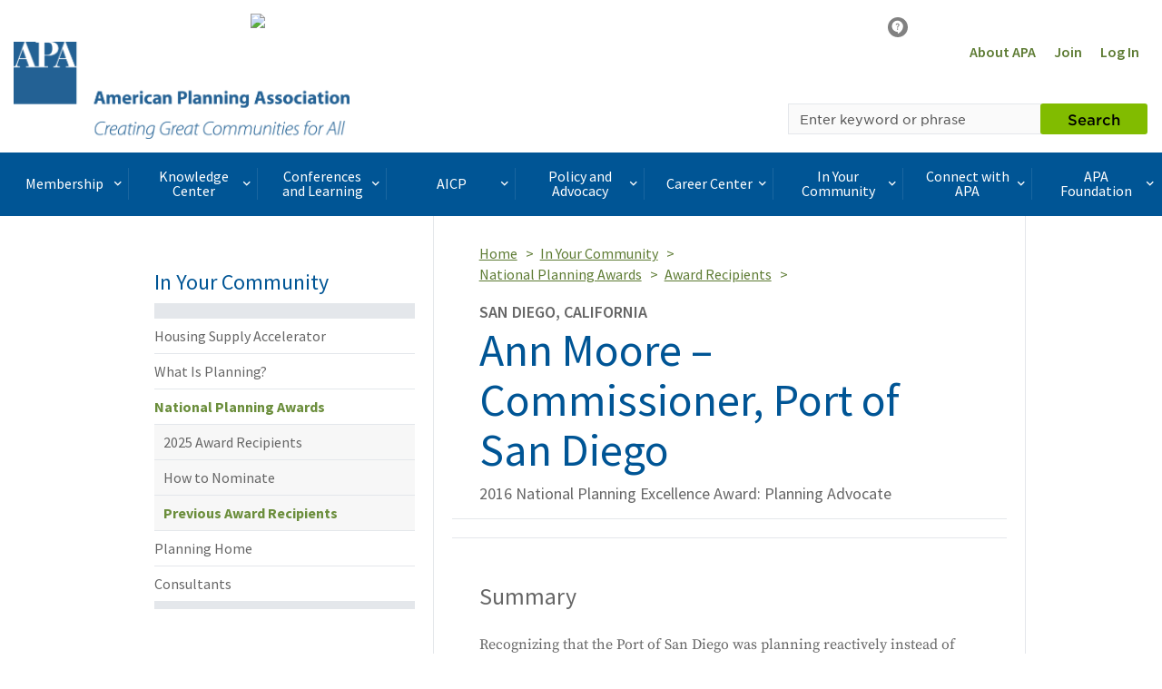

--- FILE ---
content_type: text/html; charset=utf-8
request_url: https://www.planning.org/awards/2016/annmoore.htm
body_size: 17598
content:





 
 



<!DOCTYPE html>
<html lang="en">
<head>

  

  
  <link rel="shortcut icon" href="/static/content/image/favicon.ico"/>
  


  <meta charset="UTF-8">
  <meta http-equiv="X-UA-Compatible" content="IE=edge">
  <meta name="viewport" content="width=device-width, initial-scale=1.0">
  <meta name="format-detection" content="telephone=no">

  <title>
    
      
        Ann Moore – Commissioner, Port of San Diego
      
    
  </title>

  
  
	<meta name="description" content="Port Commissioner Ann Moore led the charge to create a comprehensive plan for the waterfront of San Diego Bay covering 6,000 acres of land and water, spanning the coastline of five cities.">
<meta name="keywords" content="award winners
National Planning Awards
Awards
award">
<meta property="og:title" content="Ann Moore – Commissioner, Port of San Diego">
<meta property="og:description" content="Port Commissioner Ann Moore led the charge to create a comprehensive plan for the waterfront of San Diego Bay covering 6,000 acres of land and water, spanning the coastline of five cities.">
<meta property="og:type" content="article">
<meta property="og:url" content="https://www.planning.org/awards/2016/annmoore.htm">

<meta property="twitter:card" content="summary_large_image">
<meta property="og:site_name" content="American Planning Association">

  

  
  <script>(function(w,d,s,l,i){w[l]=w[l]||[];w[l].push(
  {'gtm.start': new Date().getTime(),event:'gtm.js'}
  );var f=d.getElementsByTagName(s)[0],
  j=d.createElement(s),dl=l!='dataLayer'?'&l='+l:'';j.async=true;j.src=
  'https://www.googletagmanager.com/gtm.js?id='+i+dl;f.parentNode.insertBefore(j,f);
  })(window,document,'script','dataLayer','GTM-TSGR2Z5');</script>
  

  
  <script async src="//pagead2.googlesyndication.com/pagead/js/adsbygoogle.js"></script><script>  (adsbygoogle = window.adsbygoogle || []).push(

  {    google_ad_client: "ca-pub-6932638812679119",    enable_page_level_ads: true  }

  );</script>
  

  
  <script type="text/javascript" src="//cdnjs.cloudflare.com/ajax/libs/modernizr/2.8.3/modernizr.js"></script>

  <script type="text/javascript" xmlns="">
    //var _gaq=_gaq || [];_gaq.push(['_setAccount', 'UA-564661-1']);_gaq.push(['_trackPageview']);(function(){var ga=document.createElement('script');ga.type='text/javascript';ga.async=true;ga.src='https://ssl.google-analytics.com/ga.js';var s=document.getElementsByTagName('script')[0];s.parentNode.insertBefore(ga, s);})();
  </script>

  <!-- Start of HubSpot Embed Code -->
  <script type="text/javascript" id="hs-script-loader" async defer src="//js.hs-scripts.com/22518511.js"></script>
  <!-- End of HubSpot Embed Code -->

  
  <script type="application/javascript" src="https://ced.sascdn.com/tag/1541/smart.js" async></script>
  <script type="application/javascript">
      var sas = sas || {};
      sas.cmd = sas.cmd || [];
      sas.cmd.push(function() {
          sas.setup({ networkid: 1541, domain: "https://www5.smartadserver.com", async: true });
      });
  </script>

  

  

  
  <link rel="stylesheet" href="/static/CACHE/css/output.d6474705093d.css" type="text/css">
  

  <link type="text/css" rel="stylesheet" href="/static/content/css/icomoon/style.css?v=1" />

  

  
  
  <script>
    !function(f,b,e,v,n,t,s)
    {if(f.fbq)return;n=f.fbq=function()
    {n.callMethod? n.callMethod.apply(n,arguments):n.queue.push(arguments)};
    if(!f._fbq)f._fbq=n;n.push=n;n.loaded=!0;n.version='2.0';
    n.queue=[];t=b.createElement(e);t.async=!0;
    t.src=v;s=b.getElementsByTagName(e)[0];
    s.parentNode.insertBefore(t,s)}(window, document,'script', 'https://connect.facebook.net/en_US/fbevents.js');
    fbq('init', '1679341449003337');
    fbq('track', 'PageView');
  </script>
  <noscript><img height="1" width="1" style="display:none" src="https://www.facebook.com/tr?id=1679341449003337&ev=PageView&noscript=1" /></noscript>
  

  
  

</head>

<body>
<header>
  
  <noscript><iframe src="https://www.googletagmanager.com/ns.html?id=GTM-TSGR2Z5"
  height="0" width="0" style="display:none;visibility:hidden"></iframe></noscript>
  
  
  
  
  

  

  
  
  

  
    
<div class="banner-ad banner-ad-leaderboard banner-ad-leaderboard-outside-content">
  <div id="sas_34984"></div>
  <script type="application/javascript">
      sas.cmd.push(function() {
          sas.call("std", {
              siteId: 80676, //
              pageId: 584791, // Page : Planning.org/apa
              formatId: 34984, // Format : APA - Leaderboard (728x90) 728x90
              target: '' // Targeting
          });
      });
  </script>
  <noscript>
      <a href="https://www5.smartadserver.com/ac?jump=1&nwid=1541&siteid=80676&pgname=apa&fmtid=34984&visit=m&tmstp=[timestamp]&out=nonrich" target="_blank" aria-label="advertisement">
          <img src="https://www5.smartadserver.com/ac?out=nonrich&nwid=1541&siteid=80676&pgname=apa&fmtid=34984&visit=m&tmstp=[timestamp]" border="0" alt="" />
      </a>
  </noscript>
</div>


  

  
    
  <div>
    <div id="sas_86355"></div>
      <script type="application/javascript">
          sas.cmd.push(function() {
              sas.call("std", {
                  siteId: 80676, //
                  pageId: 584791, // Page : Planning.org/apa
                  formatId: 86355, // Format : responsive_728x90_floor 728x90
                  target: '' // Targeting
              });
          });
      </script>
      <noscript>
          <a href="https://www5.smartadserver.com/ac?jump=1&nwid=1541&siteid=80676&pgname=apa&fmtid=86355&visit=m&tmstp=[timestamp]&out=nonrich" target="_blank"  aria-label="advertisement">
              <img src="https://www5.smartadserver.com/ac?out=nonrich&nwid=1541&siteid=80676&pgname=apa&fmtid=86355&visit=m&tmstp=[timestamp]" border="0" alt="" />
          </a>
      </noscript>
  </div>


  

  
  
  

  
    


<div class="container-fluid header">
  <div class="row">
    <div class="logo col-xs-4 col-md-6">
      
      <a href="/" title="APA Home">
        <img src="/static/content/image/APA_horizontal_647_370x108.png" height="107" width="370" alt="APA Logo" class="hidden-xs hidden-sm">
        <span class="icon-APA-box-logo visible-xs visible-sm pull-left"></span>
      </a>
      
    </div>
    <div class="col-xs-8 col-md-6">
      <nav class="nav-super clearfix">
        <ul class="pull-right">
          <li class="hidden-xs">
            <a href="/aboutapa/" title="About APA">About APA</a>
          </li>
          
          <li>
            <a href="/join/" title="Join">Join</a>
          </li>
          <li>
            <a href="/login/?next=/awards/2016/annmoore.htm" title="Log In">Log In</a>
          </li>

          
          
        </ul>
      </nav>
      <div class="row">
        <!-- Search toggle, menu toggle -->
        <div class="header-toggle-wrap col-xs-12 col-sm-8 pull-right">

          <button type="button" class="visible-xs pull-right header-mobile-menu-toggle">
            <span class="sr-only">Toggle navigation</span>
            <div class="hamburger">
              <span></span>
              <span></span>
              <span></span>
              <span></span>
            </div>
            <div class="header-mobile-menu-toggle-label">Menu</div>
          </button>

          <button type="button" class="visible-xs pull-right header-mobile-search-toggle">
            <span class="sr-only">Toggle Search</span>
            <span class="icon-search-icon"></span>
          </button>
        </div>
      </div>

      <div class="row">
        <div class="col-xs-12 col-sm-8 pull-right header-search-form-wrap">
        <!-- Search form -->
        <form action="/search/" method="GET">
          <div class="input-group header-search-form">
            <label class="control-label sr-only" for="keyword">Search by keyword</label>
            <input type="text" class="form-control" placeholder="Enter keyword or phrase" name="keyword"  required />
            <span class="input-group-btn">
              <button class="btn btn-primary" type="submit">Search</button>
            </span>
          </div>
        </form>
        <!-- Search form /\ -->
        </div>
      </div>
    </div>
  </div>
</div>

  
</header>

  
    <div class="container-fluid nav-container">
  <div class="nav-wrap">
    <nav class="desktop-navbar">
      <ul class="nav navbar-nav">


          <li>
            <span class="navbar-nav-link-wrap">

              <a href="#" class="nav-mega-menu-toggle" data-child="mega-menu-section-3394">
                Membership<span class="icon-keyboard-arrow-right pull-right"></span>
              </a>

            </span>
          </li>

          <li>
            <span class="navbar-nav-link-wrap">

              <a href="#" class="nav-mega-menu-toggle" data-child="mega-menu-section-3395">
                Knowledge Center<span class="icon-keyboard-arrow-right pull-right"></span>
              </a>

            </span>
          </li>

          <li>
            <span class="navbar-nav-link-wrap">

              <a href="#" class="nav-mega-menu-toggle" data-child="mega-menu-section-3396">
                Conferences and Learning<span class="icon-keyboard-arrow-right pull-right"></span>
              </a>

            </span>
          </li>

          <li>
            <span class="navbar-nav-link-wrap">

              <a href="#" class="nav-mega-menu-toggle" data-child="mega-menu-section-3397">
                AICP<span class="icon-keyboard-arrow-right pull-right"></span>
              </a>

            </span>
          </li>

          <li>
            <span class="navbar-nav-link-wrap">

              <a href="#" class="nav-mega-menu-toggle" data-child="mega-menu-section-3398">
                Policy and Advocacy<span class="icon-keyboard-arrow-right pull-right"></span>
              </a>

            </span>
          </li>

          <li>
            <span class="navbar-nav-link-wrap">

              <a href="#" class="nav-mega-menu-toggle" data-child="mega-menu-section-3399">
                Career Center<span class="icon-keyboard-arrow-right pull-right"></span>
              </a>

            </span>
          </li>

          <li>
            <span class="navbar-nav-link-wrap">

              <a href="#" class="nav-mega-menu-toggle" data-child="mega-menu-section-3400">
                In Your Community<span class="icon-keyboard-arrow-right pull-right"></span>
              </a>

            </span>
          </li>

          <li>
            <span class="navbar-nav-link-wrap">

              <a href="#" class="nav-mega-menu-toggle" data-child="mega-menu-section-3401">
                Connect with APA<span class="icon-keyboard-arrow-right pull-right"></span>
              </a>

            </span>
          </li>

          <li>
            <span class="navbar-nav-link-wrap">

              <a href="#" class="nav-mega-menu-toggle" data-child="mega-menu-section-7442">
                APA Foundation<span class="icon-keyboard-arrow-right pull-right"></span>
              </a>

            </span>
          </li>

      </ul>
    </nav>


<div class="mega-menu-wrap">



  <section id="mega-menu-section-3394" class="row mega-menu-section">

    <div class="col-sm-3">
      <h2 class="mega-menu-section-heading">Membership</h2>
    </div>

    <div class="col-sm-9">


      <ul class="mega-menu-list">
      <li>
        <h3 class="mega-menu-section-sub-heading">
          <a href="/membership/">Membership Overview</a>
        </h3>
      </li>

      <li>
        <h3 class="mega-menu-section-sub-heading">
            <a href="/join/">
              Join APA
            </a>  
        </h3>
      </li>

        <li>
          <h3 class="mega-menu-section-sub-heading">
            <a href="/membership/renewal/">Membership Renewal</a>
          </h3>
        </li>

        <li>
          <h3 class="mega-menu-section-sub-heading">
            <a href="/membership/faq/">Frequently Asked Questions</a>
          </h3>
        </li>

        <li>
          <h3 class="mega-menu-section-sub-heading">
              <a href="/membership/specialoffers/">
                Special Offers
              </a>  
          </h3>
        </li>

        <li>
          <h3 class="mega-menu-section-sub-heading">
              <a href="/apa-shop/">
               APA Shop
              </a>
          </h3>
        </li>

      </ul>

    </div>

  </section>



  <section id="mega-menu-section-3395" class="row mega-menu-section">

    <div class="col-sm-3">
      <h2 class="mega-menu-section-heading">Knowledge Center</h2>








    </div>

    <div class="col-sm-9">


      <span class="mega-menu-section-border"></span>
      <span class="mega-menu-section-border"></span>
      <span class="mega-menu-section-border"></span>
      <span class="mega-menu-section-border"></span>

      <div class="row">
        <div class="col-sm-4 col-md-3 mega-menu-list-wrap">
          <ul class="mega-menu-list">
            <li>
              <h3 class="mega-menu-section-sub-heading">
                <a href="/knowledgecenter/">Knowledge Center Overview</a>
              </h3>
            </li>
          </ul>
        </div>

        <div class="col-sm-4 col-md-3 mega-menu-list-wrap">
          <ul class="mega-menu-list">
            <li>
              <h3 class="mega-menu-section-sub-heading">
                <a href="/publications/">Publications</a>
              </h3>
            </li>


            <li><a href="/planning/" class="mega-menu-section-link">Planning</a></li>

            <li><a href="/japa/" class="mega-menu-section-link">JAPA</a></li>

            <li><a href="/pas/reports/" class="mega-menu-section-link">PAS Reports</a></li>

            <li><a href="/pas/memo/" class="mega-menu-section-link">PAS Memo</a></li>

            <li><a href="/pas/quicknotes/" class="mega-menu-section-link">PAS QuickNotes</a></li>

            <li><a href="/zoningpractice/" class="mega-menu-section-link">Zoning Practice</a></li>

            <li><a href="/interact/" class="mega-menu-section-link">Interact</a></li>


          </ul>
        </div>

        <div class="col-sm-4 col-md-3 mega-menu-list-wrap">
          <ul class="mega-menu-list">
            <li>
              <h3 class="mega-menu-section-sub-heading">
                <a href="/research/">Applied Research</a>
              </h3>
            </li>


            <li><a href="/foresight/" class="mega-menu-section-link">APA Foresight</a></li>

            <li><a href="/nationalcenters/green/" class="mega-menu-section-link">Green Communities</a></li>

            <li><a href="/nationalcenters/hazards/" class="mega-menu-section-link">Hazards Planning</a></li>

            <li><a href="/nationalcenters/health/" class="mega-menu-section-link">Planning and Community Health</a></li>


          </ul>
        </div>

        <div class="col-sm-4 col-md-3 mega-menu-list-wrap">
          <ul class="mega-menu-list">
            <li>
              <h3 class="mega-menu-section-sub-heading">
                <a href="/knowledgebase/">Research KnowledgeBase</a>
              </h3>
            </li>

            <li><a href="/knowledgebase/dashboard/" class="mega-menu-section-link">Contributor&#39;s Dashboard</a></li>

            <li><a href="/knowledgebase/#featured" class="mega-menu-section-link">Featured Collections</a></li>

            <li><a href="/knowledgebase/#search" class="mega-menu-section-link">Search All Collections</a></li>

          </ul>
        </div>

        <div class="col-sm-4 col-md-3 mega-menu-list-wrap">
          <ul class="mega-menu-list">
            <li>
              <h3 class="mega-menu-section-sub-heading">
                <a href="/multimedia/">Multimedia</a>
              </h3>
            </li>


            <li><a href="/blog/" class="mega-menu-section-link">Blog</a></li>

            <li><a href="/podcast/" class="mega-menu-section-link">Podcast</a></li>

            <li><a href="/multimedia/video/" class="mega-menu-section-link">Video</a></li>


          </ul>
        </div>

        <div class="col-sm-4 col-md-3 mega-menu-list-wrap">
          <ul class="mega-menu-list">
            <li>
              <h3 class="mega-menu-section-sub-heading">
                <a href="/resources/">Topic Based Resources</a>
              </h3>
            </li>


            <li><a href="/resources/av/" class="mega-menu-section-link">Autonomous Vehicles (AV)</a></li>

            <li><a href="/resources/climatechange/" class="mega-menu-section-link">Climate Change</a></li>

            <li><a href="/resources/covid-19/" class="mega-menu-section-link">COVID-19</a></li>

            <li><a href="/resources/disaster/" class="mega-menu-section-link">Disaster Recovery</a></li>

            <li><a href="/resources/infrastructure/" class="mega-menu-section-link">Infrastructure</a></li>


          </ul>
        </div>

        <div class="col-sm-4 col-md-3 mega-menu-list-wrap">
          <ul class="mega-menu-list">
            <li>
              <h3 class="mega-menu-section-sub-heading">
                <a href="/pas/">Planning Advisory Service</a>
              </h3>
            </li>
          </ul>
        </div>


      </div>



    </div>

  </section>



  <section id="mega-menu-section-3396" class="row mega-menu-section">

    <div class="col-sm-3">
      <h2 class="mega-menu-section-heading">Conferences and Learning</h2>
    </div>

    <div class="col-sm-9">

      <ul class="mega-menu-list">
      <li>
        <h3 class="mega-menu-section-sub-heading">
          <a href="/learning/">Conferences and Learning Overview</a>
        </h3>
      </li>

        <li>
          <h3 class="mega-menu-section-sub-heading">
            <a href="/passport/">Passport</a>
          </h3>
        </li>

        <li>
          <h3 class="mega-menu-section-sub-heading">
            <a href="/conference/">National Planning Conference</a>
          </h3>
        </li>

        <li>
          <h3 class="mega-menu-section-sub-heading">
            <a href="/conference/plannersday/">Planners' Day on Capitol Hill</a>
          </h3>
        </li>

        <li>
          <h3 class="mega-menu-section-sub-heading">
            <a href="/upskilling/">Upskilling Planners</a>
          </h3>
        </li>

      </ul>

    </div>

  </section>

      </section>



  <section id="mega-menu-section-3397" class="row mega-menu-section">

    <div class="col-sm-3">
      <h2 class="mega-menu-section-heading">AICP</h2>
      <div><img class="img-responsive" alt="AICP Logo" src="/static/content/image/AICP_stacked_647-180.png" /></div>
    </div>

    <div class="col-sm-9">


      <ul class="mega-menu-list">
      <li>
        <h3 class="mega-menu-section-sub-heading">
          <a href="/aicp/">AICP Overview</a>
        </h3>
      </li>

        <li>
          <h3 class="mega-menu-section-sub-heading">
            <a href="/aicp/why/">Why AICP?</a>
          </h3>
        </li>

        <li>
          <h3 class="mega-menu-section-sub-heading">
            <a href="/certification/">One Path to AICP</a>
          </h3>
        </li>

        <li>
          <h3 class="mega-menu-section-sub-heading">
            <a href="/cm/">Certification Maintenance</a>
          </h3>
        </li>

        <li>
          <h3 class="mega-menu-section-sub-heading">
            <a href="/certification/maintain/">Maximize Your Credential</a>
          </h3>
        </li>

        <li>
          <h3 class="mega-menu-section-sub-heading">
            <a href="/faicp/">AICP Fellows</a>
          </h3>
        </li>

        <li>
          <h3 class="mega-menu-section-sub-heading">
            <a href="/ethics/">Ethics</a>
          </h3>
        </li>

      </ul>

    </div>

  </section>



  <section id="mega-menu-section-3398" class="row mega-menu-section">

    <div class="col-sm-3">
      <h2 class="mega-menu-section-heading">Policy and Advocacy</h2>








    </div>

    <div class="col-sm-9">


      <ul class="mega-menu-list">
      <li>
        <h3 class="mega-menu-section-sub-heading">
          <a href="/policy/">Policy and Advocacy Overview</a>
        </h3>
      </li>

        <li>
          <h3 class="mega-menu-section-sub-heading">
            <a href="/policy/issues/">Policy Issues</a>
          </h3>
        </li>


        <li>
          <h3 class="mega-menu-section-sub-heading">
            <a href="/advocacy/">Planners&#39; Advocacy Network</a>
          </h3>
        </li>

        <li>
          <h3 class="mega-menu-section-sub-heading">
            <a href="/policy/state/">State Government Affairs</a>
          </h3>
        </li>

        <li>
          <h3 class="mega-menu-section-sub-heading">
            <a href="/amicus/">Amicus Curiae</a>
          </h3>
        </li>

      </ul>

    </div>

  </section>



  <section id="mega-menu-section-3399" class="row mega-menu-section">

    <div class="col-sm-3">
      <h2 class="mega-menu-section-heading">Career Center</h2>








    </div>

    <div class="col-sm-9">


      <ul class="mega-menu-list">
      <li>
        <h3 class="mega-menu-section-sub-heading">
          <a href="/careercenter/">Career Center Overview</a>
        </h3>
      </li>

        <li>
          <h3 class="mega-menu-section-sub-heading">
            <a href="/jobseekers/">Job Seekers</a>
          </h3>
        </li>

        <li>
          <h3 class="mega-menu-section-sub-heading">
            <a href="/employers/">Employers</a>
          </h3>
        </li>

        <li>
          <h3 class="mega-menu-section-sub-heading">
            <a href="/advance/">Advance Your Career</a>
          </h3>
        </li>

        <li>
          <h3 class="mega-menu-section-sub-heading">
            <a href="/choosingplanning/">Choosing the Planning Profession</a>
          </h3>
        </li>

        <li>
          <h3 class="mega-menu-section-sub-heading">
            <a href="/mentoring/">Mentoring at APA</a>
          </h3>
        </li>

        </ul>

    </div>

  </section>



  <section id="mega-menu-section-3400" class="row mega-menu-section">

    <div class="col-sm-3">
      <h2 class="mega-menu-section-heading">In Your Community</h2>








    </div>

    <div class="col-sm-9">


      <ul class="mega-menu-list">
      <li>
        <h3 class="mega-menu-section-sub-heading">
          <a href="/communityoutreach/">In Your Community Overview</a>
        </h3>
      </li>

        <li>
          <h3 class="mega-menu-section-sub-heading">
            <a href="/aboutplanning/">What Is Planning?</a>
          </h3>
        </li>

        <li>
          <h3 class="mega-menu-section-sub-heading">
            <a href="/greatplaces/">Great Places in America</a>
          </h3>
        </li>

        <li>
          <h3 class="mega-menu-section-sub-heading">
            <a href="/ncpm/">National Community Planning Month</a>
          </h3>
        </li>

        <li>
          <h3 class="mega-menu-section-sub-heading">
            <a href="/awards/">National Planning Awards</a>
          </h3>
        </li>

        <li>
          <h3 class="mega-menu-section-sub-heading">
            <a href="/home/">Planning Home</a>
          </h3>
        </li>

        <li>
          <h3 class="mega-menu-section-sub-heading">
            <a href="/consultants/">Consultants</a>
          </h3>
        </li>


      </ul>


    </div>

  </section>



  <section id="mega-menu-section-3401" class="row mega-menu-section">

    <div class="col-sm-3">
      <h2 class="mega-menu-section-heading">Connect with APA</h2>








    </div>

    <div class="col-sm-9">


      <ul class="mega-menu-list">
      <li>
        <h3 class="mega-menu-section-sub-heading">
          <a href="/connect/">Connect with APA Overview</a>
        </h3>
      </li>

        <li>
          <h3 class="mega-menu-section-sub-heading">
            <a href="/aboutapa/">About APA</a>
          </h3>
        </li>

        <li>
          <h3 class="mega-menu-section-sub-heading">
            <a href="/chapters/">Chapters</a>
          </h3>
        </li>

        <li>
          <h3 class="mega-menu-section-sub-heading">
            <a href="/divisions/">Divisions</a>
          </h3>
        </li>

        <li>
          <h3 class="mega-menu-section-sub-heading">
            <a href="/students/">Students and New Planners</a>
          </h3>
        </li>

        <li>
          <h3 class="mega-menu-section-sub-heading">
            <a href="/officials/">Officials</a>
          </h3>
        </li>

        <li>
          <h3 class="mega-menu-section-sub-heading">
            <a href="/members/directory/">Member Directory</a>
          </h3>
        </li>

        <li>
          <h3 class="mega-menu-section-sub-heading">
            <a href="/honors/">Awards and Honors</a>
          </h3>
        </li>

        <li>
          <h3 class="mega-menu-section-sub-heading">
            <a href="/equity/">Equity Diversity Inclusion</a>
          </h3>
        </li>

        <li>
          <h3 class="mega-menu-section-sub-heading">
            <a href="/advertise/">Advertise with APA</a>
          </h3>
        </li>



      </ul>

    </div>

  </section>



  <section id="mega-menu-section-7442" class="row mega-menu-section">

    <div class="col-sm-3">
      <h2 class="mega-menu-section-heading">APA Foundation</h2>


      <div><img class="img-responsive" src="/static/content/image/Foundation-horizontal.png" /></div>







    </div>

    <div class="col-sm-9">


      <ul class="mega-menu-list">

        <li>
          <h3 class="mega-menu-section-sub-heading">
            <a href="/foundation/">APA Foundation Overview</a>
          </h3>
        </li>

        <li>
          <h3 class="mega-menu-section-sub-heading">
            <a href="/foundation/waystogive/">Ways to Give</a>
          </h3>
        </li>

        <li>
          <h3 class="mega-menu-section-sub-heading">
            <a href="/foundation/scholarships/">APA Scholarships</a>
          </h3>
        </li>

        <li>
          <h3 class="mega-menu-section-sub-heading">
            <a href="/foundation/donors/">Foundation Donors</a>
          </h3>
        </li>

      </ul>

    </div>

  </section>



</div>

    <div class="mobile-menu-wrap">
  <nav>
    <ul class="mobile-menu-list depth0">
      <li>
        <span class="heading">Main Menu</span>
      </li>

      <li>
        <!-- BEGIN LEVEL 0 LINK -->

        <a href="#">
          Membership
          <span class="icon-keyboard-arrow-right pull-right"></span>
        </a>

        <!-- END LEVEL 0 LINK -->
        <!-- BEGIN LEVEL 0 SUBNAV -->

        <ul class="mobile-menu-child">
          <li class="mobile-menu-btn-back-wrap">
            <a href="#" class="mobile-menu-btn-back" data-depth="0">
              <span class="icon-keyboard-arrow-right pull-left"></span>
              Back to Main Menu
            </a>
          </li>
          <li>
            <span class="heading">Membership</span>
          </li>
          <li>
            <a href="/membership/">Membership Overview</a>
          </li>


          <li>
            <!-- BEGIN LEVEL 1 LINK -->

            <a href="/join/">
              Join APA
            </a>

            <!-- END LEVEL 1 LINK -->
            <!-- BEGIN LEVEL 1 SUBNAV -->

            <!-- END LEVEL 1 SUBNAV -->

          </li>



          <li>
            <!-- BEGIN LEVEL 1 LINK -->

            <a href="/membership/renewal/">
              Membership Renewal
            </a>

            <!-- END LEVEL 1 LINK -->
            <!-- BEGIN LEVEL 1 SUBNAV -->

            <!-- END LEVEL 1 SUBNAV -->

          </li>

          <li>
            <!-- BEGIN LEVEL 1 LINK -->

            <a href="/membership/faq/">
              Frequently Asked Questions
            </a>

            <!-- END LEVEL 1 LINK -->
            <!-- BEGIN LEVEL 1 SUBNAV -->

            <!-- END LEVEL 1 SUBNAV -->

          </li>

          <li>
            <!-- BEGIN LEVEL 1 LINK -->

            <a href="/membership/specialoffers/">
              Special Offers
            </a>

            <!-- END LEVEL 1 LINK -->
            <!-- BEGIN LEVEL 1 SUBNAV -->

            <!-- END LEVEL 1 SUBNAV -->

          </li>


          <li>
            <!-- BEGIN LEVEL 1 LINK -->

            <a href="/membership/apa-shop/">
              APA Shop 
            </a>

            <!-- END LEVEL 1 LINK -->
            <!-- BEGIN LEVEL 1 SUBNAV -->

            <!-- END LEVEL 1 SUBNAV -->

          </li>
          

        </ul>

        <!-- END LEVEL 0 SUBNAV -->
      </li>

      <li>
        <!-- BEGIN LEVEL 0 LINK -->

        <a href="#">
          Knowledge Center
          <span class="icon-keyboard-arrow-right pull-right"></span>
        </a>

        <!-- END LEVEL 0 LINK -->
        <!-- BEGIN LEVEL 0 SUBNAV -->

        <ul class="mobile-menu-child">
          <li class="mobile-menu-btn-back-wrap">
            <a href="#" class="mobile-menu-btn-back" data-depth="0">
              <span class="icon-keyboard-arrow-right pull-left"></span>
              Back to Main Menu
            </a>
          </li>
          <li>
            <span class="heading">Knowledge Center</span>
          </li>
          <li>
            <a href="/knowledgecenter/">Knowledge Center Overview</a>
          </li>

          <li>
            <!-- BEGIN LEVEL 1 LINK -->

            <a href="#">
              Publications
              <span class="icon-keyboard-arrow-right pull-right"></span>
            </a>

            <!-- END LEVEL 1 LINK -->
            <!-- BEGIN LEVEL 1 SUBNAV -->

            <ul class="mobile-menu-child">
              <li class="mobile-menu-btn-back-wrap">
                <a href="#" class="mobile-menu-btn-back" data-depth="0">
                  <span class="icon-keyboard-arrow-right pull-left"></span>
                  Back to Main Menu
                </a>
              </li>
              <li class="mobile-menu-btn-back-wrap">
                <a href="#" class="mobile-menu-btn-back" data-depth="1">
                  <span class="icon-keyboard-arrow-right pull-left"></span>
                  Back to Knowledge Center
                </a>
              </li>
              <li>
                <span class="heading">Publications</span>
              </li>
              <li>
                <a href="/publications/">Publications Overview</a>
              </li>

              <li>
                <!-- BEGIN LEVEL 2 LINK -->

                <a href="/planning/">
                  Planning
                </a>

                <!-- END LEVEL 2 LINK -->
                <!-- BEGIN LEVEL 2 SUBNAV -->

                <!-- END LEVEL 2 SUBNAV -->


              </li>

              <li>
                <!-- BEGIN LEVEL 2 LINK -->

                <a href="/japa/">
                  JAPA
                </a>

                <!-- END LEVEL 2 LINK -->
                <!-- BEGIN LEVEL 2 SUBNAV -->

                <!-- END LEVEL 2 SUBNAV -->


              </li>

              <li>
                <!-- BEGIN LEVEL 2 LINK -->

                <a href="/pas/reports/">
                  PAS Reports
                </a>

                <!-- END LEVEL 2 LINK -->
                <!-- BEGIN LEVEL 2 SUBNAV -->

                <!-- END LEVEL 2 SUBNAV -->


              </li>

              <li>
                <!-- BEGIN LEVEL 2 LINK -->

                <a href="/pas/memo/">
                  PAS Memo
                </a>

                <!-- END LEVEL 2 LINK -->
                <!-- BEGIN LEVEL 2 SUBNAV -->

                <!-- END LEVEL 2 SUBNAV -->


              </li>

              <li>
                <!-- BEGIN LEVEL 2 LINK -->

                <a href="/pas/quicknotes/">
                  PAS QuickNotes
                </a>

                <!-- END LEVEL 2 LINK -->
                <!-- BEGIN LEVEL 2 SUBNAV -->

                <!-- END LEVEL 2 SUBNAV -->


              </li>

              <li>
                <!-- BEGIN LEVEL 2 LINK -->

                <a href="/zoningpractice/">
                  Zoning Practice
                </a>

                <!-- END LEVEL 2 LINK -->
                <!-- BEGIN LEVEL 2 SUBNAV -->

                <!-- END LEVEL 2 SUBNAV -->


              </li>

              <li>
                <!-- BEGIN LEVEL 2 LINK -->

                <a href="/interact/previous/">
                  Interact
                </a>

                <!-- END LEVEL 2 LINK -->
                <!-- BEGIN LEVEL 2 SUBNAV -->

                <!-- END LEVEL 2 SUBNAV -->


              </li>

            </ul>

            <!-- END LEVEL 1 SUBNAV -->

          </li>

          <li>
            <!-- BEGIN LEVEL 1 LINK -->

            <a href="#">
              Applied Research
              <span class="icon-keyboard-arrow-right pull-right"></span>
            </a>

            <!-- END LEVEL 1 LINK -->
            <!-- BEGIN LEVEL 1 SUBNAV -->

            <ul class="mobile-menu-child">
              <li class="mobile-menu-btn-back-wrap">
                <a href="#" class="mobile-menu-btn-back" data-depth="0">
                  <span class="icon-keyboard-arrow-right pull-left"></span>
                  Back to Main Menu
                </a>
              </li>
              <li class="mobile-menu-btn-back-wrap">
                <a href="#" class="mobile-menu-btn-back" data-depth="1">
                  <span class="icon-keyboard-arrow-right pull-left"></span>
                  Back to Knowledge Center
                </a>
              </li>
              <li>
                <span class="heading">Applied Research</span>
              </li>
              <li>
                <a href="/research/">Applied Research Overview</a>
              </li>

              <li>
                <!-- BEGIN LEVEL 2 LINK -->

                <a href="/foresight/">
                  APA Foresight
                </a>

                <!-- END LEVEL 2 LINK -->
                <!-- BEGIN LEVEL 2 SUBNAV -->

                <!-- END LEVEL 2 SUBNAV -->


              </li>

              <li>
                <!-- BEGIN LEVEL 2 LINK -->

                <a href="/nationalcenters/green/">
                  Green Communities
                </a>

                <!-- END LEVEL 2 LINK -->
                <!-- BEGIN LEVEL 2 SUBNAV -->

                <!-- END LEVEL 2 SUBNAV -->


              </li>

              <li>
                <!-- BEGIN LEVEL 2 LINK -->

                <a href="/nationalcenters/hazards/">
                  Hazards Planning
                </a>

                <!-- END LEVEL 2 LINK -->
                <!-- BEGIN LEVEL 2 SUBNAV -->

                <!-- END LEVEL 2 SUBNAV -->


              </li>

              <li>
                <!-- BEGIN LEVEL 2 LINK -->

                <a href="/nationalcenters/health/">
                  Planning and Community Health
                </a>

                <!-- END LEVEL 2 LINK -->
                <!-- BEGIN LEVEL 2 SUBNAV -->

                <!-- END LEVEL 2 SUBNAV -->


              </li>

            </ul>

            <!-- END LEVEL 1 SUBNAV -->

          </li>

          <li>
            <!-- BEGIN LEVEL 1 LINK -->

            <a href="#">
              Research KnowledgeBase
              <span class="icon-keyboard-arrow-right pull-right"></span>
            </a>

            <!-- END LEVEL 1 LINK -->
            <!-- BEGIN LEVEL 1 SUBNAV -->

            <ul class="mobile-menu-child">
              <li class="mobile-menu-btn-back-wrap">
                <a href="#" class="mobile-menu-btn-back" data-depth="0">
                  <span class="icon-keyboard-arrow-right pull-left"></span>
                  Back to Main Menu
                </a>
              </li>
              <li class="mobile-menu-btn-back-wrap">
                <a href="#" class="mobile-menu-btn-back" data-depth="1">
                  <span class="icon-keyboard-arrow-right pull-left"></span>
                  Back to Knowledge Center
                </a>
              </li>
              <li>
                <span class="heading">Research KnowledgeBase</span>
              </li>
              <li>
                <a href="/knowledgebase/">Research KnowledgeBase Overview</a>
              </li>

              <li>
                <!-- BEGIN LEVEL 2 LINK -->

                <a href="/knowledgebase/dashboard/">
                  Contributor&#39;s Dashboard
                </a>

                <a href="/knowledgebase/#featured">
                  Featured Collections
                </a>

                <a href="/knowledgebase/#search">
                  Search All Collections
                </a>

                <!-- END LEVEL 2 LINK -->
                <!-- BEGIN LEVEL 2 SUBNAV -->

                <!-- END LEVEL 2 SUBNAV -->


              </li>

            </ul>

            <!-- END LEVEL 1 SUBNAV -->

          </li>

          <li>
            <!-- BEGIN LEVEL 1 LINK -->

            <a href="#">
              Multimedia
              <span class="icon-keyboard-arrow-right pull-right"></span>
            </a>

            <!-- END LEVEL 1 LINK -->
            <!-- BEGIN LEVEL 1 SUBNAV -->

            <ul class="mobile-menu-child">
              <li class="mobile-menu-btn-back-wrap">
                <a href="#" class="mobile-menu-btn-back" data-depth="0">
                  <span class="icon-keyboard-arrow-right pull-left"></span>
                  Back to Main Menu
                </a>
              </li>
              <li class="mobile-menu-btn-back-wrap">
                <a href="#" class="mobile-menu-btn-back" data-depth="1">
                  <span class="icon-keyboard-arrow-right pull-left"></span>
                  Back to Knowledge Center
                </a>
              </li>
              <li>
                <span class="heading">Multimedia</span>
              </li>
              <li>
                <a href="/multimedia/">Multimedia Overview</a>
              </li>

              <li>
                <!-- BEGIN LEVEL 2 LINK -->

                <a href="/blog/">
                  Blog
                </a>

                <!-- END LEVEL 2 LINK -->
                <!-- BEGIN LEVEL 2 SUBNAV -->

                <!-- END LEVEL 2 SUBNAV -->


              </li>

              <li>
                <!-- BEGIN LEVEL 2 LINK -->

                <a href="/podcast/">
                  Podcast
                </a>

                <!-- END LEVEL 2 LINK -->
                <!-- BEGIN LEVEL 2 SUBNAV -->

                <!-- END LEVEL 2 SUBNAV -->


              </li>

              <li>
                <!-- BEGIN LEVEL 2 LINK -->

                <a href="/multimedia/video/">
                  Video
                </a>

                <!-- END LEVEL 2 LINK -->
                <!-- BEGIN LEVEL 2 SUBNAV -->

                <!-- END LEVEL 2 SUBNAV -->


              </li>

            </ul>

            <!-- END LEVEL 1 SUBNAV -->

          </li>

          <li>
            <!-- BEGIN LEVEL 1 LINK -->

            <a href="#">
              Topic Based Resources
              <span class="icon-keyboard-arrow-right pull-right"></span>
            </a>

            <!-- END LEVEL 1 LINK -->
            <!-- BEGIN LEVEL 1 SUBNAV -->

            <ul class="mobile-menu-child">
              <li class="mobile-menu-btn-back-wrap">
                <a href="#" class="mobile-menu-btn-back" data-depth="0">
                  <span class="icon-keyboard-arrow-right pull-left"></span>
                  Back to Main Menu
                </a>
              </li>
              <li class="mobile-menu-btn-back-wrap">
                <a href="#" class="mobile-menu-btn-back" data-depth="1">
                  <span class="icon-keyboard-arrow-right pull-left"></span>
                  Back to Knowledge Center
                </a>
              </li>
              <li>
                <span class="heading">Topic Based Resources</span>
              </li>
              <li>
                <a href="/resources/">Topic Based Resources Overview</a>
              </li>

              <li>
                <!-- BEGIN LEVEL 2 LINK -->

                <a href="/resources/av/">
                  Autonomous Vehicles (AV)
                </a>

                <!-- END LEVEL 2 LINK -->
                <!-- BEGIN LEVEL 2 SUBNAV -->

                <!-- END LEVEL 2 SUBNAV -->


              </li>

              <li>
                <!-- BEGIN LEVEL 2 LINK -->

                <a href="/resources/climatechange/">
                  Climate Change
                </a>

                <!-- END LEVEL 2 LINK -->
                <!-- BEGIN LEVEL 2 SUBNAV -->

                <!-- END LEVEL 2 SUBNAV -->


              </li>

              <li>
                <!-- BEGIN LEVEL 2 LINK -->

                <a href="/resources/covid-19/">
                  COVID-19
                </a>

                <!-- END LEVEL 2 LINK -->
                <!-- BEGIN LEVEL 2 SUBNAV -->

                <!-- END LEVEL 2 SUBNAV -->


              </li>

              <li>
                <!-- BEGIN LEVEL 2 LINK -->

                <a href="/resources/disaster/">
                  Disaster Recovery
                </a>

                <!-- END LEVEL 2 LINK -->
                <!-- BEGIN LEVEL 2 SUBNAV -->

                <!-- END LEVEL 2 SUBNAV -->


              </li>

              <li>
                <!-- BEGIN LEVEL 2 LINK -->

                <a href="/resources/infrastructure/">
                  Infrastructure
                </a>

                <!-- END LEVEL 2 LINK -->
                <!-- BEGIN LEVEL 2 SUBNAV -->

                <!-- END LEVEL 2 SUBNAV -->


              </li>

            </ul>

            <!-- END LEVEL 1 SUBNAV -->

          </li>

          <li>
            <!-- BEGIN LEVEL 1 LINK -->

            <a href="#">
              Planning Advisory Service
              <span class="icon-keyboard-arrow-right pull-right"></span>
            </a>

            <!-- END LEVEL 1 LINK -->
            <!-- BEGIN LEVEL 1 SUBNAV -->

            <ul class="mobile-menu-child">
              <li class="mobile-menu-btn-back-wrap">
                <a href="#" class="mobile-menu-btn-back" data-depth="0">
                  <span class="icon-keyboard-arrow-right pull-left"></span>
                  Back to Main Menu
                </a>
              </li>
              <li class="mobile-menu-btn-back-wrap">
                <a href="#" class="mobile-menu-btn-back" data-depth="1">
                  <span class="icon-keyboard-arrow-right pull-left"></span>
                  Back to Knowledge Center
                </a>
              </li>
              <li>
                <span class="heading">Planning Advisory Service</span>
              </li>
              <li>
                <a href="/pas/">Planning Advisory Service Overview</a>
              </li>

            </ul>

            <!-- END LEVEL 1 SUBNAV -->

          </li>

        </ul>

        <!-- END LEVEL 0 SUBNAV -->
      </li>


      <li>
        <!-- BEGIN LEVEL 0 LINK -->

        <a href="#">
          Conferences and Learning
          <span class="icon-keyboard-arrow-right pull-right"></span>
        </a>

        <!-- END LEVEL 0 LINK -->
        <!-- BEGIN LEVEL 0 SUBNAV -->

        <ul class="mobile-menu-child">
          <li class="mobile-menu-btn-back-wrap">
            <a href="#" class="mobile-menu-btn-back" data-depth="0">
              <span class="icon-keyboard-arrow-right pull-left"></span>
              Back to Main Menu
            </a>
          </li>
          <li>
            <span class="heading">Conferences and Learning</span>
          </li>
          <li>
            <a href="/learning/">Conferences and Learning Overview</a>
          </li>

          <li>
            <!-- BEGIN LEVEL 1 LINK -->

            <a href="/passport/">
              Passport
            </a>

            <!-- END LEVEL 1 LINK -->

          </li>

          <li>
            <!-- BEGIN LEVEL 1 LINK -->

            <a href="/conference/">
              National Planning Conference
            </a>

            <!-- END LEVEL 1 LINK -->

          </li>


          <li>
            <!-- BEGIN LEVEL 1 LINK -->

            <a href="/conference/plannersday/">
              Planners' Day on Capitol Hill
            </a>

            <!-- END LEVEL 1 LINK -->

          </li>

          <li>
            <!-- BEGIN LEVEL 1 LINK -->

            <a href="/upskilling/">
              Upskilling Planners
            </a>

            <!-- END LEVEL 1 LINK -->

          </li>

        </ul>

        <!-- END LEVEL 0 SUBNAV -->
      </li>

      <li>
        <!-- BEGIN LEVEL 0 LINK -->

        <a href="#">
          AICP
          <span class="icon-keyboard-arrow-right pull-right"></span>
        </a>

        <!-- END LEVEL 0 LINK -->
        <!-- BEGIN LEVEL 0 SUBNAV -->

        <ul class="mobile-menu-child">
          <li class="mobile-menu-btn-back-wrap">
            <a href="#" class="mobile-menu-btn-back" data-depth="0">
              <span class="icon-keyboard-arrow-right pull-left"></span>
              Back to Main Menu
            </a>
          </li>
          <li>
            <span class="heading">AICP</span>
          </li>
          <li>
            <a href="/aicp/">AICP Overview</a>
          </li>

          <li>
            <!-- BEGIN LEVEL 1 LINK -->

            <a href="#">
              Why AICP?
              <span class="icon-keyboard-arrow-right pull-right"></span>
            </a>
            <!-- END LEVEL 1 LINK -->
            <!-- BEGIN LEVEL 1 SUBNAV -->
            <ul class="mobile-menu-child">
              <li class="mobile-menu-btn-back-wrap">
                <a href="#" class="mobile-menu-btn-back" data-depth="0">
                  <span class="icon-keyboard-arrow-right pull-left"></span>
                  Back to Main Menu
                </a>
              </li>
              <li class="mobile-menu-btn-back-wrap">
                <a href="#" class="mobile-menu-btn-back" data-depth="1">
                  <span class="icon-keyboard-arrow-right pull-left"></span>
                  Back to AICP
                </a>
              </li>
              <li>
                <span class="heading">Why AICP?</span>
              </li>
              <li>
                <a href="/why/">Why AICP? Overview</a>
              </li>
              <li><!-- BEGIN LEVEL 2 LINK -->
                <a href="/aicp/value/">Value To Employers</a>
              </li><!-- END LEVEL 2 LINK -->
            </ul>
            <!-- END LEVEL 1 SUBNAV -->

          </li>

          <li>
            <!-- BEGIN LEVEL 1 LINK -->

            <a href="#">
              One Path to AICP
              <span class="icon-keyboard-arrow-right pull-right"></span>
            </a>

            <!-- END LEVEL 1 LINK -->
            <!-- BEGIN LEVEL 1 SUBNAV -->

            <ul class="mobile-menu-child">
              <li class="mobile-menu-btn-back-wrap">
                <a href="#" class="mobile-menu-btn-back" data-depth="0">
                  <span class="icon-keyboard-arrow-right pull-left"></span>
                  Back to Main Menu
                </a>
              </li>
              <li class="mobile-menu-btn-back-wrap">
                <a href="#" class="mobile-menu-btn-back" data-depth="1">
                  <span class="icon-keyboard-arrow-right pull-left"></span>
                  Back to AICP
                </a>
              </li>
              <li>
                <span class="heading">One Path to AICP</span>
              </li>

              <li>
                <!-- BEGIN LEVEL 2 LINK -->

                <a href="/certification/">
                  One Path to AICP
                </a>

                <!-- END LEVEL 2 LINK -->

              </li>

              <li>
                <!-- BEGIN LEVEL 2 LINK -->

                <a href="/certification/eligible/">
                  Are You Eligible?
                </a>

                <!-- END LEVEL 2 LINK -->

              </li>

              <li>
                <!-- BEGIN LEVEL 2 LINK -->

                <a href="/certification/register/">
                  Register, Schedule, or Transfer Exam
                </a>

                <!-- END LEVEL 2 LINK -->

              </li>


              <li>
                <!-- BEGIN LEVEL 2 LINK -->

                <a href="/certification/exam/">
                  Take the AICP Certification Exam
                </a>

                <!-- END LEVEL 2 LINK -->

              </li>

              <li>
                <!-- BEGIN LEVEL 2 LINK -->

                <a href="/certification/education-experience/">
                  Education, Work, and Experience Verification
                </a>

                <!-- END LEVEL 2 LINK -->

              </li>

              <li>
                <!-- BEGIN LEVEL 2 LINK -->

                <a href="/certification/faq/">
                  Certification FAQ
                </a>

                <!-- END LEVEL 2 LINK -->

              </li>

            </ul>

            <!-- END LEVEL 1 SUBNAV -->

          </li>

          <li>
            <!-- BEGIN LEVEL 1 LINK -->

            <a href="#">
              Certification Maintenance <span class="icon-keyboard-arrow-right pull-right"></span>
            </a>
            <!-- END LEVEL 1 LINK -->
            <!-- BEGIN LEVEL 1 SUBNAV -->
            <ul class="mobile-menu-child">
              <li class="mobile-menu-btn-back-wrap">
                <a href="#" class="mobile-menu-btn-back" data-depth="0">
                  <span class="icon-keyboard-arrow-right pull-left"></span>
                  Back to Main Menu
                </a>
              </li>
              <li class="mobile-menu-btn-back-wrap">
                <a href="#" class="mobile-menu-btn-back" data-depth="1">
                  <span class="icon-keyboard-arrow-right pull-left"></span>
                  Back to AICP
                </a>
              </li>
              <li>
                <span class="heading">Certification Maintenance</span>
              </li>
              <li>
                <a href="/cm/">Certification Maintenance Overview</a>
              </li>
              <li><!-- BEGIN LEVEL 2 LINK -->
                <a href="/cm/members/">For AICP Members</a>
              </li><!-- END LEVEL 2 LINK -->
              <li><!-- BEGIN LEVEL 2 LINK -->
                <a href="/cm/program-details/">Program Details</a>
              </li><!-- END LEVEL 2 LINK -->
              <li><!-- BEGIN LEVEL 2 LINK -->
                <a href="/cm/search/">CM Search</a>
              </li><!-- END LEVEL 2 LINK -->
              <li><!-- BEGIN LEVEL 2 LINK -->
                <a href="/cm/member-faq/">AICP Member FAQ</a>
              </li><!-- END LEVEL 2 LINK -->
              <li><!-- BEGIN LEVEL 2 LINK -->
                <a href="/cm/become-a-provider/">Become a CM Provider</a>
              </li><!-- END LEVEL 2 LINK -->
              <li><!-- BEGIN LEVEL 2 LINK -->
                <a href="/cm/provider-resources/">CM Providers Resources</a>
              </li><!-- END LEVEL 2 LINK -->
              <li><!-- BEGIN LEVEL 2 LINK -->
                <a href="/cm/provider-faq/">CM Provider FAQ</a>
              </li><!-- END LEVEL 2 LINK -->
            </ul>
            <!-- END LEVEL 1 SUBNAV -->

          </li>
          <li>
            <!-- BEGIN LEVEL 1 LINK -->

            <a href="/certification/maintain/">
              Maximize Your Credential
            </a>

            <!-- END LEVEL 1 LINK -->
            <!-- BEGIN LEVEL 1 SUBNAV -->

            <!-- END LEVEL 1 SUBNAV -->

          </li>

          <li>
            <!-- BEGIN LEVEL 1 LINK -->
            <a href="#">
              AICP Fellows
              <span class="icon-keyboard-arrow-right pull-right"></span>
            </a>
            <!-- END LEVEL 1 LINK -->
            <!-- BEGIN LEVEL 1 SUBNAV -->
            <ul class="mobile-menu-child">
              <li class="mobile-menu-btn-back-wrap">
                <a href="#" class="mobile-menu-btn-back" data-depth="0">
                  <span class="icon-keyboard-arrow-right pull-left"></span>
                  Back to Main Menu
                </a>
              </li>
              <li class="mobile-menu-btn-back-wrap">
                <a href="#" class="mobile-menu-btn-back" data-depth="1">
                  <span class="icon-keyboard-arrow-right pull-left"></span>
                  Back to AICP
                </a>
              </li>
              <li>
                <span class="heading">AICP Fellows</span>
              </li>
              <li>
                <a href="/faicp/">AICP Fellows Overview</a>
              </li>
              <li><!-- BEGIN LEVEL 2 LINK -->
                <a href="/faicp/nomination/">Nominations</a>
              </li><!-- END LEVEL 2 LINK -->
            </ul>

            <!-- END LEVEL 1 SUBNAV -->

          </li>

          <li>
            <!-- BEGIN LEVEL 1 LINK -->

            <a href="#">
              Ethics
              <span class="icon-keyboard-arrow-right pull-right"></span>
            </a>

            <!-- END LEVEL 1 LINK -->
            <!-- BEGIN LEVEL 1 SUBNAV -->

            <ul class="mobile-menu-child">
              <li class="mobile-menu-btn-back-wrap">
                <a href="#" class="mobile-menu-btn-back" data-depth="0">
                  <span class="icon-keyboard-arrow-right pull-left"></span>
                  Back to Main Menu
                </a>
              </li>
              <li class="mobile-menu-btn-back-wrap">
                <a href="#" class="mobile-menu-btn-back" data-depth="1">
                  <span class="icon-keyboard-arrow-right pull-left"></span>
                  Back to AICP
                </a>
              </li>
              <li>
                <span class="heading">Ethics</span>
              </li>
              <li>
                <a href="/ethics/">Ethics Overview</a>
              </li>

              <li>
                <!-- BEGIN LEVEL 2 LINK -->

                <a href="/ethics/ethicscode/">
                  AICP Code of Ethics
                </a>

                <!-- END LEVEL 2 LINK -->
                <!-- BEGIN LEVEL 2 SUBNAV -->

                <!-- END LEVEL 2 SUBNAV -->


              </li>

              <li>
                <!-- BEGIN LEVEL 2 LINK -->

                <a href="/ethics/ethicalprinciples/">
                  Ethical Principles in Planning
                </a>

                <!-- END LEVEL 2 LINK -->
                <!-- BEGIN LEVEL 2 SUBNAV -->

                <!-- END LEVEL 2 SUBNAV -->


              </li>

              <li>
                <!-- BEGIN LEVEL 2 LINK -->

                <a href="/ethics/caseoftheyear/">
                  Ethics Case of the Year
                </a>

                <!-- END LEVEL 2 LINK -->
                <!-- BEGIN LEVEL 2 SUBNAV -->

                <!-- END LEVEL 2 SUBNAV -->


              </li>

              <li>
                <!-- BEGIN LEVEL 2 LINK -->

                <a href="/ethics/report/">
                  Reports on Case Activities and Requests
                </a>

                <!-- END LEVEL 2 LINK -->
                <!-- BEGIN LEVEL 2 SUBNAV -->

                <!-- END LEVEL 2 SUBNAV -->


              </li>

            </ul>

            <!-- END LEVEL 1 SUBNAV -->

          </li>

        </ul>

        <!-- END LEVEL 0 SUBNAV -->
      </li>

      <li>
        <!-- BEGIN LEVEL 0 LINK -->

        <a href="#">
          Policy and Advocacy
          <span class="icon-keyboard-arrow-right pull-right"></span>
        </a>

        <!-- END LEVEL 0 LINK -->
        <!-- BEGIN LEVEL 0 SUBNAV -->

        <ul class="mobile-menu-child">
          <li class="mobile-menu-btn-back-wrap">
            <a href="#" class="mobile-menu-btn-back" data-depth="0">
              <span class="icon-keyboard-arrow-right pull-left"></span>
              Back to Main Menu
            </a>
          </li>
          <li>
            <span class="heading">Policy and Advocacy</span>
          </li>
          <li>
            <a href="/policy/">Policy and Advocacy Overview</a>
          </li>


          <li>
            <!-- BEGIN LEVEL 1 LINK -->

            <a href="/policy/issues/">
              Policy Issues
            </a>

            <!-- END LEVEL 1 LINK -->
            <!-- BEGIN LEVEL 1 SUBNAV -->

            <!-- END LEVEL 1 SUBNAV -->

          </li>


          <li>
            <!-- BEGIN LEVEL 1 LINK -->

            <a href="/advocacy/">
              Planners&#39; Advocacy Network
            </a>

            <!-- END LEVEL 1 LINK -->
            <!-- BEGIN LEVEL 1 SUBNAV -->

            <!-- END LEVEL 1 SUBNAV -->

          </li>

          <li>
            <!-- BEGIN LEVEL 1 LINK -->

            <a href="/policy/state/">
              State Government Affairs
            </a>

            <!-- END LEVEL 1 LINK -->
            <!-- BEGIN LEVEL 1 SUBNAV -->

            <!-- END LEVEL 1 SUBNAV -->

          </li>

          <li>
            <!-- BEGIN LEVEL 1 LINK -->

            <a href="/policy/issues/">
              Policy Issues and Guides 
            </a>

            <!-- END LEVEL 1 LINK -->
            <!-- BEGIN LEVEL 1 SUBNAV -->

            <!-- END LEVEL 1 SUBNAV -->

          </li>

          <li>
            <!-- BEGIN LEVEL 1 LINK -->

            <a href="/amicus/">
              Amicus Curiae
            </a>

            <!-- END LEVEL 1 LINK -->
            <!-- BEGIN LEVEL 1 SUBNAV -->

            <!-- END LEVEL 1 SUBNAV -->

          </li>

        </ul>

        <!-- END LEVEL 0 SUBNAV -->
      </li>

      <li>
        <!-- BEGIN LEVEL 0 LINK -->

        <a href="#">
          Career Center
          <span class="icon-keyboard-arrow-right pull-right"></span>
        </a>

        <!-- END LEVEL 0 LINK -->
        <!-- BEGIN LEVEL 0 SUBNAV -->

        <ul class="mobile-menu-child">
          <li class="mobile-menu-btn-back-wrap">
            <a href="#" class="mobile-menu-btn-back" data-depth="0">
              <span class="icon-keyboard-arrow-right pull-left"></span>
              Back to Main Menu
            </a>
          </li>
          <li>
            <span class="heading">Career Center</span>
          </li>
          <li>
            <a href="/careercenter/">Career Center Overview</a>
          </li>

          <li>
            <!-- BEGIN LEVEL 1 LINK -->

            <a href="#">
              Job Seekers
              <span class="icon-keyboard-arrow-right pull-right"></span>
            </a>

            <!-- END LEVEL 1 LINK -->
            <!-- BEGIN LEVEL 1 SUBNAV -->

            <ul class="mobile-menu-child">
              <li class="mobile-menu-btn-back-wrap">
                <a href="#" class="mobile-menu-btn-back" data-depth="0">
                  <span class="icon-keyboard-arrow-right pull-left"></span>
                  Back to Main Menu
                </a>
              </li>
              <li class="mobile-menu-btn-back-wrap">
                <a href="#" class="mobile-menu-btn-back" data-depth="1">
                  <span class="icon-keyboard-arrow-right pull-left"></span>
                  Back to Career Center
                </a>
              </li>
              <li>
                <span class="heading">Job Seekers</span>
              </li>
              <li>
                <a href="/jobseekers/">Job Seekers Overview</a>
              </li>

              <li>
                <!-- BEGIN LEVEL 2 LINK -->

                <a href="/jobs/search/">
                  View All Jobs
                </a>

                <!-- END LEVEL 2 LINK -->
                <!-- BEGIN LEVEL 2 SUBNAV -->

                <!-- END LEVEL 2 SUBNAV -->


              </li>

              <li>
                <!-- BEGIN LEVEL 2 LINK -->

                <a href="/idealistblog/">
                  Launching Your Career
                </a>

                <!-- END LEVEL 2 LINK -->
                <!-- BEGIN LEVEL 2 SUBNAV -->

                <!-- END LEVEL 2 SUBNAV -->


              </li>

            </ul>

            <!-- END LEVEL 1 SUBNAV -->

          </li>

          <li>
            <!-- BEGIN LEVEL 1 LINK -->

            <a href="#">
              Employers
              <span class="icon-keyboard-arrow-right pull-right"></span>
            </a>

            <!-- END LEVEL 1 LINK -->
            <!-- BEGIN LEVEL 1 SUBNAV -->

            <ul class="mobile-menu-child">
              <li class="mobile-menu-btn-back-wrap">
                <a href="#" class="mobile-menu-btn-back" data-depth="0">
                  <span class="icon-keyboard-arrow-right pull-left"></span>
                  Back to Main Menu
                </a>
              </li>
              <li class="mobile-menu-btn-back-wrap">
                <a href="#" class="mobile-menu-btn-back" data-depth="1">
                  <span class="icon-keyboard-arrow-right pull-left"></span>
                  Back to Career Center
                </a>
              </li>
              <li>
                <span class="heading">Employers</span>
              </li>
              <li>
                <a href="/employers/">Employers Overview</a>
              </li>

              <li>
                <!-- BEGIN LEVEL 2 LINK -->

                <a href="/jobs/post/type/">
                  Post a Job
                </a>

                <!-- END LEVEL 2 LINK -->
                <!-- BEGIN LEVEL 2 SUBNAV -->

                <!-- END LEVEL 2 SUBNAV -->


              </li>

              <li>
                <!-- BEGIN LEVEL 2 LINK -->

                <a href="/employers/#rates">
                  Posting Rates and Tips
                </a>

                <!-- END LEVEL 2 LINK -->
                <!-- BEGIN LEVEL 2 SUBNAV -->

                <!-- END LEVEL 2 SUBNAV -->


              </li>

              <li>
                <!-- BEGIN LEVEL 2 LINK -->

                <a href="/jobs/admin-dashboard/">
                  Employer Dashboard
                </a>

                <!-- END LEVEL 2 LINK -->
                <!-- BEGIN LEVEL 2 SUBNAV -->

                <!-- END LEVEL 2 SUBNAV -->


              </li>

            </ul>

            <!-- END LEVEL 1 SUBNAV -->

          </li>

          <li>
            <!-- BEGIN LEVEL 1 LINK -->

            <a href="/advance/">
              Advance Your Career
            </a>

            <!-- END LEVEL 1 LINK -->
            <!-- BEGIN LEVEL 1 SUBNAV -->

            <!-- END LEVEL 1 SUBNAV -->

          </li>

          <li>
            <!-- BEGIN LEVEL 1 LINK -->

            <a href="/choosingplanning/">
              Choosing the Planning Profession
            </a>

            <!-- END LEVEL 1 LINK -->
            <!-- BEGIN LEVEL 1 SUBNAV -->

            <!-- END LEVEL 1 SUBNAV -->

          </li>

          <li>
            <!-- BEGIN LEVEL 1 LINK -->

            <a href="/mentoring/">
              Mentoring at APA
            </a>

            <!-- END LEVEL 1 LINK -->
            <!-- BEGIN LEVEL 1 SUBNAV -->

            <!-- END LEVEL 1 SUBNAV -->

          </li>

        </ul>

        <!-- END LEVEL 0 SUBNAV -->
      </li>
      <li>
        <!-- BEGIN LEVEL 0 LINK -->

        <a href="#">
          In Your Community
          <span class="icon-keyboard-arrow-right pull-right"></span>
        </a>

        <!-- END LEVEL 0 LINK -->
        <!-- BEGIN LEVEL 0 SUBNAV -->

        <ul class="mobile-menu-child">
          <li class="mobile-menu-btn-back-wrap">
            <a href="#" class="mobile-menu-btn-back" data-depth="0">
              <span class="icon-keyboard-arrow-right pull-left"></span>
              Back to Main Menu
            </a>
          </li>
          <li>
            <span class="heading">In Your Community</span>
          </li>
          <li>
            <a href="/communityoutreach/">In Your Community Overview</a>
          </li>

          <li>
            <!-- BEGIN LEVEL 1 LINK -->

            <a href="#">
              What Is Planning?
              <span class="icon-keyboard-arrow-right pull-right"></span>
            </a>

            <!-- END LEVEL 1 LINK -->
            <!-- BEGIN LEVEL 1 SUBNAV -->

            <ul class="mobile-menu-child">
              <li class="mobile-menu-btn-back-wrap">
                <a href="#" class="mobile-menu-btn-back" data-depth="0">
                  <span class="icon-keyboard-arrow-right pull-left"></span>
                  Back to Main Menu
                </a>
              </li>
              <li class="mobile-menu-btn-back-wrap">
                <a href="#" class="mobile-menu-btn-back" data-depth="1">
                  <span class="icon-keyboard-arrow-right pull-left"></span>
                  Back to In Your Community
                </a>
              </li>
              <li>
                <span class="heading">What Is Planning?</span>
              </li>
              <li>
                <a href="/aboutplanning/">What Is Planning? Overview</a>
              </li>

              <li>
                <!-- BEGIN LEVEL 2 LINK -->

                <a href="/timeline/">
                  Planning History Timeline
                </a>

                <!-- END LEVEL 2 LINK -->
                <!-- BEGIN LEVEL 2 SUBNAV -->

                <!-- END LEVEL 2 SUBNAV -->


              </li>

              <li>
                <!-- BEGIN LEVEL 2 LINK -->

                <a href="/educators/">
                  Teaching Young People About Planning
                </a>

                <!-- END LEVEL 2 LINK -->
                <!-- BEGIN LEVEL 2 SUBNAV -->

                <!-- END LEVEL 2 SUBNAV -->


              </li>

            </ul>

            <!-- END LEVEL 1 SUBNAV -->

          </li>

          
          <li>
            <!-- BEGIN LEVEL 1 LINK -->

            <a href="/housing-supply-accelerator/">
              Housing Supply Accelerator
            </a>

            <!-- END LEVEL 1 LINK -->
            <!-- BEGIN LEVEL 1 SUBNAV -->

            <!-- END LEVEL 1 SUBNAV -->

          </li>


          <li>
            <!-- BEGIN LEVEL 1 LINK -->

            <a href="#">
              National Planning Awards
              <span class="icon-keyboard-arrow-right pull-right"></span>
            </a>

            <!-- END LEVEL 1 LINK -->
            <!-- BEGIN LEVEL 1 SUBNAV -->

            <ul class="mobile-menu-child">
              <li class="mobile-menu-btn-back-wrap">
                <a href="#" class="mobile-menu-btn-back" data-depth="0">
                  <span class="icon-keyboard-arrow-right pull-left"></span>
                  Back to Main Menu
                </a>
              </li>
              <li class="mobile-menu-btn-back-wrap">
                <a href="#" class="mobile-menu-btn-back" data-depth="1">
                  <span class="icon-keyboard-arrow-right pull-left"></span>
                  Back to In Your Community
                </a>
              </li>
              <li>
                <span class="heading">National Planning Awards</span>
              </li>
              <li>
                <a href="/awards/">National Planning Awards Overview</a>
              </li>

              <li>
                <!-- BEGIN LEVEL 2 LINK -->

                <a href="/awards/2023/">
                  2023 Award Recipients
                </a>

                <!-- END LEVEL 2 LINK -->
                <!-- BEGIN LEVEL 2 SUBNAV -->

                <!-- END LEVEL 2 SUBNAV -->


              </li>

              <li>
                <!-- BEGIN LEVEL 2 LINK -->

                <a href="/awards/nominate/">
                  How to Nominate
                </a>

                <!-- END LEVEL 2 LINK -->
                <!-- BEGIN LEVEL 2 SUBNAV -->

                <!-- END LEVEL 2 SUBNAV -->


              </li>

              <li>
                <!-- BEGIN LEVEL 2 LINK -->

                <a href="/awards/recipients/">
                  Previous Award Recipients
                </a>

                <!-- END LEVEL 2 LINK -->
                <!-- BEGIN LEVEL 2 SUBNAV -->

                <!-- END LEVEL 2 SUBNAV -->


              </li>

            </ul>

            <!-- END LEVEL 1 SUBNAV -->

          </li>

          <li>
            <!-- BEGIN LEVEL 1 LINK -->

            <a href="/home/">
              Planning Home
            </a>

            <!-- END LEVEL 1 LINK -->
            <!-- BEGIN LEVEL 1 SUBNAV -->

            <!-- END LEVEL 1 SUBNAV -->

          </li>


          <li>
            <!-- BEGIN LEVEL 1 LINK -->

            <a href="#">
              Consultants
              <span class="icon-keyboard-arrow-right pull-right"></span>
            </a>

            <!-- END LEVEL 1 LINK -->
            <!-- BEGIN LEVEL 1 SUBNAV -->

            <ul class="mobile-menu-child">
              <li class="mobile-menu-btn-back-wrap">
                <a href="#" class="mobile-menu-btn-back" data-depth="0">
                  <span class="icon-keyboard-arrow-right pull-left"></span>
                  Back to Main Menu
                </a>
              </li>
              <li class="mobile-menu-btn-back-wrap">
                <a href="#" class="mobile-menu-btn-back" data-depth="1">
                  <span class="icon-keyboard-arrow-right pull-left"></span>
                  Back to In Your Community
                </a>
              </li>
              <li>
                <span class="heading">Consultants </span>
              </li>
              <li>
                <a href="/consultants/">Consultants Overview</a>
              </li>

              <li>
                <!-- BEGIN LEVEL 2 LINK -->

                <a href="/consultants/rfp/create/">
                  Submit an RFP or RFQ
                </a>

                <!-- END LEVEL 2 LINK -->
                <!-- BEGIN LEVEL 2 SUBNAV -->

                <!-- END LEVEL 2 SUBNAV -->


              </li>

              <li>
                <!-- BEGIN LEVEL 2 LINK -->

                <a href="/consultants/rfp/search/">
                  Search RFPs and RFQs
                </a>

                <!-- END LEVEL 2 LINK -->
                <!-- BEGIN LEVEL 2 SUBNAV -->

                <!-- END LEVEL 2 SUBNAV -->


              </li>

              <li>
                <!-- BEGIN LEVEL 2 LINK -->

                <a href="/consultants/find/">
                  Find a Consultant
                </a>

                <!-- END LEVEL 2 LINK -->
                <!-- BEGIN LEVEL 2 SUBNAV -->

                <!-- END LEVEL 2 SUBNAV -->


              </li>

            </ul>

            <!-- END LEVEL 1 SUBNAV -->

          </li>

        </ul>

        <!-- END LEVEL 0 SUBNAV -->
      </li>
      <li>
        <!-- BEGIN LEVEL 0 LINK -->

        <a href="#">
          Connect with APA
          <span class="icon-keyboard-arrow-right pull-right"></span>
        </a>

        <!-- END LEVEL 0 LINK -->
        <!-- BEGIN LEVEL 0 SUBNAV -->

        <ul class="mobile-menu-child">
          <li class="mobile-menu-btn-back-wrap">
            <a href="#" class="mobile-menu-btn-back" data-depth="0">
              <span class="icon-keyboard-arrow-right pull-left"></span>
              Back to Main Menu
            </a>
          </li>
          <li>
            <span class="heading">Connect with APA</span>
          </li>
          <li>
            <a href="/connect/">Connect with APA Overview</a>
          </li>

          <li>
            <!-- BEGIN LEVEL 1 LINK -->

            <a href="#">
              About APA
              <span class="icon-keyboard-arrow-right pull-right"></span>
            </a>

            <!-- END LEVEL 1 LINK -->
            <!-- BEGIN LEVEL 1 SUBNAV -->

            <ul class="mobile-menu-child">
              <li class="mobile-menu-btn-back-wrap">
                <a href="#" class="mobile-menu-btn-back" data-depth="0">
                  <span class="icon-keyboard-arrow-right pull-left"></span>
                  Back to Main Menu
                </a>
              </li>
              <li class="mobile-menu-btn-back-wrap">
                <a href="#" class="mobile-menu-btn-back" data-depth="1">
                  <span class="icon-keyboard-arrow-right pull-left"></span>
                  Back to Connect with APA
                </a>
              </li>
              <li>
                <span class="heading">About APA</span>
              </li>
              <li>
                <a href="/aboutapa/">About APA Overview</a>
              </li>

              <li>
                <!-- BEGIN LEVEL 2 LINK -->

                <a href="/mission/">
                  Mission
                </a>

                <!-- END LEVEL 2 LINK -->
                <!-- BEGIN LEVEL 2 SUBNAV -->

                <!-- END LEVEL 2 SUBNAV -->


              </li>

              
              <li>
                <!-- BEGIN LEVEL 2 LINK -->

                <a href="/ethics/ethicalprinciples/">
                  Ethical Principles in Planning
                </a>

                <!-- END LEVEL 2 LINK -->
                <!-- BEGIN LEVEL 2 SUBNAV -->

                <!-- END LEVEL 2 SUBNAV -->


              </li>


              <li>
                <!-- BEGIN LEVEL 2 LINK -->

                <a href="#">
                  APA Leadership
                  <span class="icon-keyboard-arrow-right pull-right"></span>
                </a>

                <!-- END LEVEL 2 LINK -->
                <!-- BEGIN LEVEL 2 SUBNAV -->

                <ul class="mobile-menu-child">
                  <li class="mobile-menu-btn-back-wrap">
                    <a href="#" class="mobile-menu-btn-back" data-depth="0">
                      <span class="icon-keyboard-arrow-right pull-left"></span>
                      Back to Main Menu
                    </a>
                  </li>
                  <li class="mobile-menu-btn-back-wrap">
                    <a href="#" class="mobile-menu-btn-back" data-depth="1">
                      <span class="icon-keyboard-arrow-right pull-left"></span>
                      Back to Connect with APA
                    </a>
                  </li>
                  <li class="mobile-menu-btn-back-wrap">
                    <a href="#" class="mobile-menu-btn-back" data-depth="2">
                      <span class="icon-keyboard-arrow-right pull-left"></span>
                      Back to About APA
                    </a>
                  </li>
                  <li>
                    <span class="heading">APA Leadership</span>
                  </li>
                  <li>
                    <a href="/leadership/">APA Leadership Overview</a>
                  </li>

                  <li>
                    <a href="/leadership/board/biographies/">APA Board of Directors</a>
                  </li>

                  <li>
                    <a href="/leadership/commission/biographies/">AICP Commission</a>
                  </li>

                  <li>
                    <a href="/leadership/bylaws/">Bylaws</a>
                  </li>

                </ul>

                <!-- END LEVEL 2 SUBNAV -->


              </li>
              

              <li>
                <!-- BEGIN LEVEL 2 LINK -->

                <a href="/leadership/staff/biographies/">
                  APA Senior Staff
                </a>

                <!-- END LEVEL 2 LINK -->
                <!-- BEGIN LEVEL 2 SUBNAV -->

                <!-- END LEVEL 2 SUBNAV -->


              </li>

              
              <li>
                <!-- BEGIN LEVEL 2 LINK -->

                <a href="/dashboard/">
                  APA Dashboard
                </a>

                <!-- END LEVEL 2 LINK -->
                <!-- BEGIN LEVEL 2 SUBNAV -->

                <!-- END LEVEL 2 SUBNAV -->


              </li>


              <li>
                <!-- BEGIN LEVEL 2 LINK -->

                <a href="/mediacenter/">
                  Media Center
                </a>

                <!-- END LEVEL 2 LINK -->
                <!-- BEGIN LEVEL 2 SUBNAV -->

                <!-- END LEVEL 2 SUBNAV -->


              </li>


            </ul>

            <!-- END LEVEL 1 SUBNAV -->
            

          </li>

          <li>
            <!-- BEGIN LEVEL 1 LINK -->

            <a href="#">
              Chapters
              <span class="icon-keyboard-arrow-right pull-right"></span>
            </a>

            <!-- END LEVEL 1 LINK -->
            <!-- BEGIN LEVEL 1 SUBNAV -->

            <ul class="mobile-menu-child">
              <li class="mobile-menu-btn-back-wrap">
                <a href="#" class="mobile-menu-btn-back" data-depth="0">
                  <span class="icon-keyboard-arrow-right pull-left"></span>
                  Back to Main Menu
                </a>
              </li>
              <li class="mobile-menu-btn-back-wrap">
                <a href="#" class="mobile-menu-btn-back" data-depth="1">
                  <span class="icon-keyboard-arrow-right pull-left"></span>
                  Back to Connect with APA
                </a>
              </li>
              <li>
                <span class="heading">Chapters</span>
              </li>
              <li>
                <a href="/chapters/">Chapters Overview</a>
              </li>

              <li>
                <!-- BEGIN LEVEL 2 LINK -->

                <a href="/chapters/#1">
                  Chapter Websites
                </a>

                <!-- END LEVEL 2 LINK -->
                <!-- BEGIN LEVEL 2 SUBNAV -->

                <!-- END LEVEL 2 SUBNAV -->


              </li>

            </ul>

            <!-- END LEVEL 1 SUBNAV -->

          </li>

          <li>
            <!-- BEGIN LEVEL 1 LINK -->

            <a href="#">
              Divisions
              <span class="icon-keyboard-arrow-right pull-right"></span>
            </a>

            <!-- END LEVEL 1 LINK -->
            <!-- BEGIN LEVEL 1 SUBNAV -->

            <ul class="mobile-menu-child">
              <li class="mobile-menu-btn-back-wrap">
                <a href="#" class="mobile-menu-btn-back" data-depth="0">
                  <span class="icon-keyboard-arrow-right pull-left"></span>
                  Back to Main Menu
                </a>
              </li>
              <li class="mobile-menu-btn-back-wrap">
                <a href="#" class="mobile-menu-btn-back" data-depth="1">
                  <span class="icon-keyboard-arrow-right pull-left"></span>
                  Back to Connect with APA
                </a>
              </li>
              <li>
                <span class="heading">Divisions</span>
              </li>
              <li>
                <a href="/divisions/">Divisions Overview</a>
              </li>

              <li>
                <!-- BEGIN LEVEL 2 LINK -->

                <a href="/divisions/#interest">
                  APA Interest Groups
                </a>

                <!-- END LEVEL 2 LINK -->
                <!-- BEGIN LEVEL 2 SUBNAV -->

                <!-- END LEVEL 2 SUBNAV -->


              </li>

            </ul>

            <!-- END LEVEL 1 SUBNAV -->

          </li>

          <li>
            <!-- BEGIN LEVEL 1 LINK -->

            <a href="#">
              Students and New Planners
              <span class="icon-keyboard-arrow-right pull-right"></span>
            </a>

            <!-- END LEVEL 1 LINK -->
            <!-- BEGIN LEVEL 1 SUBNAV -->

            <ul class="mobile-menu-child">
              <li class="mobile-menu-btn-back-wrap">
                <a href="#" class="mobile-menu-btn-back" data-depth="0">
                  <span class="icon-keyboard-arrow-right pull-left"></span>
                  Back to Main Menu
                </a>
              </li>
              <li class="mobile-menu-btn-back-wrap">
                <a href="#" class="mobile-menu-btn-back" data-depth="1">
                  <span class="icon-keyboard-arrow-right pull-left"></span>
                  Back to Connect with APA
                </a>
              </li>
              <li>
                <span class="heading">Students and New Planners</span>
              </li>
              <li>
                <a href="/students/">Students and New Planners Overview</a>
              </li>

              <li>
                <!-- BEGIN LEVEL 2 LINK -->

                <a href="/students/src/">
                  Student Representatives Council
                </a>

                <!-- END LEVEL 2 LINK -->
                <!-- BEGIN LEVEL 2 SUBNAV -->

                <!-- END LEVEL 2 SUBNAV -->


              </li>

              <li>
                <!-- BEGIN LEVEL 2 LINK -->

                <a href="/students/pso/">
                  Planning Student Organizations
                </a>

                <!-- END LEVEL 2 LINK -->
                <!-- BEGIN LEVEL 2 SUBNAV -->

                <!-- END LEVEL 2 SUBNAV -->


              </li>

              <li>
                <!-- BEGIN LEVEL 2 LINK -->

                <a href="/students/groups/">
                  Young Planners Groups
                </a>

                <!-- END LEVEL 2 LINK -->
                <!-- BEGIN LEVEL 2 SUBNAV -->

                <!-- END LEVEL 2 SUBNAV -->


              </li>

              <li>
                <!-- BEGIN LEVEL 2 LINK -->

                <a href="/scholarships/">
                  Scholarships and Fellowships
                </a>

                <!-- END LEVEL 2 LINK -->
                <!-- BEGIN LEVEL 2 SUBNAV -->

                <!-- END LEVEL 2 SUBNAV -->


              </li>

              <li>
                <!-- BEGIN LEVEL 2 LINK -->

                <a href="/students/awards/">
                  Student Awards and Competition
                </a>

                <!-- END LEVEL 2 LINK -->
                <!-- BEGIN LEVEL 2 SUBNAV -->

                <!-- END LEVEL 2 SUBNAV -->


              </li>

            </ul>

            <!-- END LEVEL 1 SUBNAV -->

          </li>

          <li>
            <!-- BEGIN LEVEL 1 LINK -->

            <a href="/officials/">
              Officials
            </a>

            <!-- END LEVEL 1 LINK -->
            <!-- BEGIN LEVEL 1 SUBNAV -->

            <!-- END LEVEL 1 SUBNAV -->

          </li>

          <li>
            <!-- BEGIN LEVEL 1 LINK -->

            <a href="/members/directory/">
              Member Directory
            </a>

            <!-- END LEVEL 1 LINK -->
            <!-- BEGIN LEVEL 1 SUBNAV -->

            <!-- END LEVEL 1 SUBNAV -->

          </li>

          <li>
            <!-- BEGIN LEVEL 1 LINK -->

            <a href="#">
              Awards and Honors
              <span class="icon-keyboard-arrow-right pull-right"></span>
            </a>

            <!-- END LEVEL 1 LINK -->
            <!-- BEGIN LEVEL 1 SUBNAV -->

            <ul class="mobile-menu-child">
              <li class="mobile-menu-btn-back-wrap">
                <a href="#" class="mobile-menu-btn-back" data-depth="0">
                  <span class="icon-keyboard-arrow-right pull-left"></span>
                  Back to Main Menu
                </a>
              </li>
              <li class="mobile-menu-btn-back-wrap">
                <a href="#" class="mobile-menu-btn-back" data-depth="1">
                  <span class="icon-keyboard-arrow-right pull-left"></span>
                  Back to Connect with APA
                </a>
              </li>
              <li>
                <span class="heading">Awards and Honors</span>
              </li>
              <li>
                <a href="/honors/">Awards and Honors Overview</a>
              </li>

              <li>
                <!-- BEGIN LEVEL 2 LINK -->

                <a href="/awards/">
                  National Planning Awards
                </a>

                <!-- END LEVEL 2 LINK -->
                <!-- BEGIN LEVEL 2 SUBNAV -->

                <!-- END LEVEL 2 SUBNAV -->


              </li>

              <li>
                <!-- BEGIN LEVEL 2 LINK -->

                <a href="/greatplaces/">
                  Great Places in America
                </a>

                <!-- END LEVEL 2 LINK -->
                <!-- BEGIN LEVEL 2 SUBNAV -->

                <!-- END LEVEL 2 SUBNAV -->


              </li>

              <li>
                <!-- BEGIN LEVEL 2 LINK -->

                <a href="/faicp/">
                  AICP College of Fellows
                </a>

                <!-- END LEVEL 2 LINK -->
                <!-- BEGIN LEVEL 2 SUBNAV -->

                <!-- END LEVEL 2 SUBNAV -->


              </li>

              <li>
                <!-- BEGIN LEVEL 2 LINK -->

                <a href="/students/awards/">
                  Student Awards
                </a>

                <!-- END LEVEL 2 LINK -->
                <!-- BEGIN LEVEL 2 SUBNAV -->

                <!-- END LEVEL 2 SUBNAV -->


              </li>

              <li>
                <!-- BEGIN LEVEL 2 LINK -->

                <a href="/foundation/scholarships/">
                  Student Scholarships
                </a>

                <!-- END LEVEL 2 LINK -->
                <!-- BEGIN LEVEL 2 SUBNAV -->

                <!-- END LEVEL 2 SUBNAV -->


              </li>

              <li>
                <!-- BEGIN LEVEL 2 LINK -->

                <a href="/awards/cpcawards/">
                  Chapter Presidents Council Awards
                </a>

                <!-- END LEVEL 2 LINK -->
                <!-- BEGIN LEVEL 2 SUBNAV -->

                <!-- END LEVEL 2 SUBNAV -->


              </li>

              <li>
                <!-- BEGIN LEVEL 2 LINK -->

                <a href="/leadership/divisions/awards/">
                  Divisions Council Awards
                </a>

                <!-- END LEVEL 2 LINK -->
                <!-- BEGIN LEVEL 2 SUBNAV -->

                <!-- END LEVEL 2 SUBNAV -->


              </li>

              <li>
                <!-- BEGIN LEVEL 2 LINK -->

                <a href="/awards/presidentsaward/">
                  APA Presidents Award
                </a>

                <!-- END LEVEL 2 LINK -->
                <!-- BEGIN LEVEL 2 SUBNAV -->

                <!-- END LEVEL 2 SUBNAV -->


              </li>

              <li>
                <!-- BEGIN LEVEL 2 LINK -->

                <a href="/awards/aicppresidents/">
                  AICP Presidents Award
                </a>

                <!-- END LEVEL 2 LINK -->
                <!-- BEGIN LEVEL 2 SUBNAV -->

                <!-- END LEVEL 2 SUBNAV -->


              </li>

              <li>
                <!-- BEGIN LEVEL 2 LINK -->

                <a href="/awards/japa/">
                  JAPA Awards
                </a>

                <!-- END LEVEL 2 LINK -->
                <!-- BEGIN LEVEL 2 SUBNAV -->

                <!-- END LEVEL 2 SUBNAV -->


              </li>

            </ul>

            <!-- END LEVEL 1 SUBNAV -->

          </li>

          <li>
            <!-- BEGIN LEVEL 1 LINK -->

            <a href="/equity/">
              Equity Diversity Inclusion
            </a>

            <!-- END LEVEL 1 LINK -->
            <!-- BEGIN LEVEL 1 SUBNAV -->

            <!-- END LEVEL 1 SUBNAV -->

          </li>


          <li>
            <!-- BEGIN LEVEL 1 LINK -->

            <a href="/advertise/">
              Advertise with APA
            </a>

            <!-- END LEVEL 1 LINK -->
            <!-- BEGIN LEVEL 1 SUBNAV -->

            <!-- END LEVEL 1 SUBNAV -->

          </li>


        </ul>

        <!-- END LEVEL 0 SUBNAV -->
      </li>

      <li>
        <!-- BEGIN LEVEL 0 LINK -->

        <a href="#">
          APA Foundation
          <span class="icon-keyboard-arrow-right pull-right"></span>
        </a>

        <!-- END LEVEL 0 LINK -->
        <!-- BEGIN LEVEL 0 SUBNAV -->

        <ul class="mobile-menu-child">
          <li class="mobile-menu-btn-back-wrap">
            <a href="#" class="mobile-menu-btn-back" data-depth="0">
              <span class="icon-keyboard-arrow-right pull-left"></span>
              Back to Main Menu
            </a>
          </li>
          <li>
            <span class="heading">APA Foundation</span>
          </li>

          <li>
            <a href="/foundation/">APA Foundation Overview</a>
          </li>

          <li>
            <!-- BEGIN LEVEL 1 LINK -->

            <a href="/foundation/waystogive/">
              Ways to Give
            </a>


            <!-- END LEVEL 1 LINK -->
            <!-- BEGIN LEVEL 1 SUBNAV -->

            <!-- END LEVEL 1 SUBNAV -->

          </li>


          <li>
            <!-- BEGIN LEVEL 1 LINK -->

            <a href="/foundation/scholarships/">
              APA Scholarships
            </a>

            <!-- END LEVEL 1 LINK -->
            <!-- BEGIN LEVEL 1 SUBNAV -->

            <!-- END LEVEL 1 SUBNAV -->

          </li>

          <li>
            <!-- BEGIN LEVEL 1 LINK -->

            <a href="/foundation/donors/">
              Foundation Donors
            </a>

            <!-- END LEVEL 1 LINK -->
            <!-- BEGIN LEVEL 1 SUBNAV -->

            <!-- END LEVEL 1 SUBNAV -->

          </li>

        </ul>

        <!-- END LEVEL 0 SUBNAV -->
      </li>

    </ul>
  </nav>
</div>

  </div>
</div> <!-- container-fluid nav-container -->

  

<main role="main">
    
<div class="container content-wrap">
  <div class="mainrow">

    
    <div class="column-sidebar content-sidebar">
    <!-- Page Sidebar -->
    



<div class="local-navigation">



  <a href="/communityoutreach/"><h3 class="local-navigation-title">In Your Community</h3></a>

    <ul class="local-navigation-list">
      
      
        <li>

            <a href="/housing-supply-accelerator/" 
                
                >
                Housing Supply Accelerator
            </a>

            

            
            
        </li>

    
        <li>

            <a href="/aboutplanning/" 
                
                >
                What Is Planning?
            </a>

            

            
            
        </li>

    
        <li>

            <a href="/awards/" 
                 class="active" 
                >
                National Planning Awards
            </a>

            

            
            

                <ul>
                    
                    

                        <li>
                            <a href="/awards/2025/" >
                                2025 Award Recipients
                            </a>
                        </li>

                        
                        

                    

                        <li>
                            <a href="/awards/nominate/" >
                                How to Nominate
                            </a>
                        </li>

                        
                        

                    

                        <li>
                            <a href="/awards/recipients/"  class="active" >
                                Previous Award Recipients
                            </a>
                        </li>

                        
                        
                            <ul>
                                
                                
                            </ul>
                        

                    
                </ul>
            
        </li>

    
        <li>

            <a href="/home/" 
                
                >
                Planning Home
            </a>

            

            
            
        </li>

    
        <li>

            <a href="/consultants/" 
                
                >
                Consultants
            </a>

            

            
            
        </li>

    

  </ul>

</div>



    </div>
    

    <div class="column-maincontent content-main content-borders">
      

      
        
          
                
<div class="page-head">
  <div class="page-head-social-sharing">

    <div class="social-sharing-widget">
    <div class="sharethis-inline-share-buttons"></div>
</div>
    
  </div>

  <ol class="breadcrumb">
    
    <!--  -->
        
            <li>
                
                    <a href="/">Home</a>
                
            </li>
        
    
    <!--  -->
        
            <li>
                
                    <a href="/communityoutreach/">In Your Community</a>
                
            </li>
        
    
    <!--  -->
        
            <li>
                
                    <a href="/awards/">National Planning Awards</a>
                
            </li>
        
    
    <!--  -->
        
            <li>
                
                    <a href="/awards/recipients/">Award Recipients</a>
                
            </li>
        
    
</ol>
  
    <h3>San Diego, California</h3>
  

  <h1 class="page-title">Ann Moore – Commissioner, Port of San Diego</h1>

  
  <h4 class="page-subtitle">2016 National Planning Excellence Award: Planning Advocate</h4>
  
</div>

<div class="layout-tracery">
  <div class="layout-column layout-column-balanced-padding">
    

    <div class="row">
      <div class="col-lg-9">
        <div class="content-managed-html">
          
          <!--<h3>Commissioner,&nbsp;Port of San Diego&nbsp;</h3>--><html><body><h2>Summary</h2>
<p>Recognizing that the Port of San Diego was planning reactively instead of proactively, Commissioner Ann Moore was elected to spearhead or undertake an ambitious, multi-year planning program. Under Moore's leadership, the Port launched an integrated planning initiative to create a vision for the Port for the next 50 years.</p>
<p><iframe allowfullscreen="allowfullscreen" frameborder="0" height="300" src="https://www.youtube.com/embed/lnFLW1MpYiU" width="600"></iframe></p>
<h3>Process</h3>
<p>Thirty years ago, a Port Master Plan was created to guide land use for the 6,000 acres of land and water under the jurisdiction of the Port of San Diego. Port Commissioner Ann Moore was concerned that the Port was planning reactively, and that plan amendments were largely developer-driven.</p>
<p>Moore spearheaded an ambitious multi-year effort to establish a framework for the Port's planning and development process. The Integrated Planning Initiative will set a 50-year vision for the agency. The goal is to ensure that the new vision for the waterfront balances the interests and priorities for the greater good. This initiative will ultimately result in an update to the Port Master Plan, the guiding land and water-use document for the Port's jurisdiction.</p>
<h3>Engagement</h3>
<div class="image-block image-block-float-right"><img src="https://planning-org-uploaded-media.s3.amazonaws.com/image/Awards-2016-Ann-Moore-01.png"/>
<div class="caption">
<p>Port Commissioner Ann Moore.</p>
</div>
</div>
<p>Stakeholder and public engagement were priorities for the initiative, and key to the program's success. Moore advocated for a meaningful civic engagement process that included individual and group interviews, an online survey, workshops, and community open houses. Port-hosted tours of land and water areas helped participants gain multiple perspectives.</p>
<p>Moore emphasized that good planning generates a financial return on investment and delivers environmental benefits. Through the engagement efforts, divergent interests found a common understanding.</p>
<h3>Results</h3>
<p>Moore was instrumental in guiding the process and in bringing together diverse interests. Aware of, and sensitive to, community concerns, she redirected the vision for the Port beyond the interests of five individual cities and individual development projects, to balance the varied interests of all users. Planners are empowered to balance commerce with economic and environmental impact, and the growth of public realm spaces.</p>
<p>To date, this planning initiative has led to the formation of an Integrated Planning Vision. The Integrated Planning Vision was developed as a result of an extensive public engagement process, which resulted in the acceptance of the Vision Statement and Guiding Principles in August 2014 and the Framework Report in November 2015. This vision provides a strong foundation for the comprehensive update of the Port Master Plan.</p>
<div class="image-block"><img class="planning-media" data-content-id="438633" src="https://planning-org-uploaded-media.s3.amazonaws.com:443/image/Awards-2016-Ann-Moore-02.png" title="Port Chairwoman Ann Moore participates with Congressman Scott Peters and Port Vice Chairman Bob Nelson in a news conference in 2013 at one of the Port's maritime cargo terminals, illustrating Moore's collaboration with federal agencies."/>
<div class="caption">
<p>Port Chairwoman Ann Moore participates with Congressman Scott Peters and Port Vice Chairman Bob Nelson in a news conference in 2013 at one of the Port's maritime cargo terminals, illustrating Moore's collaboration with federal agencies.</p>
</div>
</div></body></html>
          
        </div>
      </div>
      <div class="col-lg-3">
        <div class="banner-ads-container">
          <div class="layout-banner-ad-small-3up layout-banner-ad-small-3up-vertical">
  <div id="sas_69849"></div>
<script type="application/javascript">
    sas.cmd.push(function() {
        sas.call("std", {
            siteId: 80676, //
            pageId: 584791, // Page : Planning.org/apa
            formatId: 69849, // Format : Responsive_Wide_Skyscraper 160x600
            target: '' // Targeting
        });
    });
</script>
<noscript>
    <a href="https://www5.smartadserver.com/ac?jump=1&nwid=1541&siteid=80676&pgname=apa&fmtid=69849&visit=m&tmstp=[timestamp]&out=nonrich" target="_blank"  aria-label="advertisement">
        <img src="https://www5.smartadserver.com/ac?out=nonrich&nwid=1541&siteid=80676&pgname=apa&fmtid=69849&visit=m&tmstp=[timestamp]" border="0" alt="" />
    </a>
</noscript>




</div>
        </div>
      </div>
    </div>
  </div>
</div>

            
        
      
    </div>
  </div>
      
      
<div class="banner-ad banner-ad-leaderboard banner-ad-footer">
    <div id="sas_34985" style="display: inline-block; width: 728px; height: 90px; overflow: hidden;">
        <!-- The ad content will now be restricted within the image area -->
    </div>
    <script type="application/javascript">
        sas.cmd.push(function() {
            sas.call("std", {
                siteId: 80676, //
                pageId: 584791, // Page : Planning.org/apa
                formatId: 34985, // Format : APA - Footer (728x90) 728x90
                target: '' // Targeting
            });
        });
    </script>
    <noscript>
        <div id="blah" style="width: 728px; height: 90px;">
            <a href="https://www5.smartadserver.com/ac?jump=1&nwid=1541&siteid=80676&pgname=apa&fmtid=34985&visit=m&tmstp=[timestamp]&out=nonrich" target="_blank" aria-label="advertisement">
                <img src="https://www5.smartadserver.com/ac?out=nonrich&nwid=1541&siteid=80676&pgname=apa&fmtid=34985&visit=m&tmstp=[timestamp]" border="0" alt="" style="width: 100%; height: 100%;" />
            </a>
        </div>
    </noscript>
</div>


      
</div>

</main>
<footer role="contentinfo">
  
    <!-- Footer -->
<div class="container-fluid footer">
  <!-- Footer Social -->
  <div class="container-fluid footer-social-container">
    <div class="row footer-social-wrap">
      <span class="hidden-xs footer-social-label">Follow Us</span>
      <div class="social-media-icons">

        <a target="_blank" aria-label="APA Facebook"  href="https://www.facebook.com/AmericanPlanningAssociation">
          <span class="social-media-icon icon-facebook3"></span>
        </a>
        <a target="_blank" aria-label="APA Youtube" href="https://www.youtube.com/user/AmericanPlanningAssn">
          <span class="social-media-icon icon-youtube2"></span>
        </a>
        <a target="_blank" aria-label="APA X" href="https://twitter.com/APA_Planning">
          <span class="social-media-icon icon-x"></span>
        </a>
        <a target="_blank" aria-label="APA Instagram" href="http://instagram.com/americanplanningassociation">
          <span class="social-media-icon icon-instagram2"></span>
        </a>
        <a target="_blank" aria-label="APA LinkedIn" href="https://www.linkedin.com/company/24456/">
          <span class="social-media-icon icon-linkedin2"></span>
        </a>

      </div>
    </div>
  </div>
  <!-- Footer Logo and Back to Top-->
  <div class="visible-xs row footer-nav-page">
    <div class="col-xs-12">
      <span class="pull-left icon-APA-box-logo"></span>
      <a href="#" class="pull-right"><b>Back to Top</b></a>
    </div>
  </div>
  <div class="row footer-nav-sitemap-core-wrap">
    <!-- Footer Nav sitemap -->
    <div class="col-md-9">
      <div class="hidden-xs footer-nav-sitemap clearfix">


        <div class="pull-left footer-nav-sitemap-section">
          <span style="font-size:14px; line-height:24px; font-weight:bold;">
            Membership
          </span>
          <ul>
            <li>
              <a href="/membership/">
                Membership Overview
              </a>
            </li>

            <li>
              <a href="/join/">
                Join APA
              </a>
            </li>

            <li>
              <a href="/membership/renewal/">
                Membership Renewal
              </a>
            </li>

            <li>
              <a href="/membership/faq/">
                Frequently Asked Questions
              </a>
            </li>

            <li>
              <a href="/membership/specialoffers/">
               Special Offers
              </a>
            </li>

            <li>
              <a href="/apa-shop/">
               APA Shop
              </a>
            </li>


          </ul>
        </div>

        <div class="pull-left footer-nav-sitemap-section">
          <span style="font-size:14px; line-height:24px; font-weight:bold;">
            Knowledge Center
          </span>
          <ul>
            <li>
              <a href="/knowledgecenter/">
                Knowledge Center Overview
              </a>
            </li>


            <li>
              <a href="/publications/">
                Publications
              </a>
            </li>

            <li>
              <a href="/research/">
                Applied Research
              </a>
            </li>

            <li>
              <a href="/knowledgebase/">
                Research KnowledgeBase
              </a>
            </li>

            <li>
              <a href="/multimedia/">
                Multimedia
              </a>
            </li>

            <li>
              <a href="/resources/">
                Topic Based Resources
              </a>
            </li>

            <li>
              <a href="/pas/">
                Planning Advisory Service
              </a>
            </li>


          </ul>
        </div>

        <div class="pull-left footer-nav-sitemap-section">
          <span style="font-size:14px; line-height:24px; font-weight:bold;">
            Conferences & Learning
          </span>
          <ul>
            <li>
              <a href="/learning/">
                Conferences & Learning Overview
              </a>
            </li>

            <li>
              <a href="/passport/">
                Passport
              </a>
            </li>

            <li>
              <a href="/conference/">
                National Planning Conference
              </a>
            </li>

	    <li>
              <a href="/conference/plannersday">
		Planners' Day on Capitol Hill
              </a>
            </li>

	     <li>
              <a href="/upskilling/">
                Upskilling Planners
              </a>
            </li>


          </ul>
        </div>

        <div class="pull-left footer-nav-sitemap-section">
          <span style="font-size:14px; line-height:24px; font-weight:bold;">
            AICP
          </span>
          <ul>
            <li>
              <a href="/aicp/">
                AICP Overview
              </a>
            </li>


            <li>
              <a href="/aicp/why/">
                Why AICP?
              </a>
            </li>

            <li>
              <a href="/certification/">
                Get Certified!
              </a>
            </li>

            <li>
              <a href="/cm/">
                Certification Maintenance
              </a>
            </li>

            <li>
              <a href="/certification/maintain/">
                Maximize Your Credential
              </a>
            </li>

            <li>
              <a href="/faicp/">
                AICP Fellows
              </a>
            </li>

            <li>
              <a href="/ethics/">
                Ethics
              </a>
            </li>


          </ul>
        </div>

        <div class="pull-left footer-nav-sitemap-section">
          <span style="font-size:14px; line-height:24px; font-weight:bold;">
            Policy and Advocacy
          </span>
          <ul>
            <li>
              <a href="/policy/">
                Policy and Advocacy Overview
              </a>
            </li>

            <li>
              <a href="/policy/issues/">
                Policy Issues
              </a>
            </li>


            <li>
              <a href="/advocacy/">
                Planners&#39; Advocacy Network
              </a>
            </li>

            <li>
              <a href="/policy/state/">
                State Government Affairs
              </a>
            </li>

            <li>
              <a href="/amicus/">
                Amicus Curiae
              </a>
            </li>


          </ul>
        </div>

        <div class="pull-left footer-nav-sitemap-section">
          <span style="font-size:14px; line-height:24px; font-weight:bold;">
            Career Center
          </span>
          <ul>
            <li>
              <a href="/careercenter/">
                Career Center Overview
              </a>
            </li>


            <li>
              <a href="/jobseekers/">
                Job Seekers
              </a>
            </li>

            <li>
              <a href="/employers/">
                Employers
              </a>
            </li>

            <li>
              <a href="/advance/">
                Advance Your Career
              </a>
            </li>

            <li>
              <a href="/choosingplanning/">
                Choosing the Planning Profession
              </a>
            </li>

            <li>
              <a href="/mentoring/">
                Mentoring at APA
              </a>
            </li>
          </ul>
        </div>

        <div class="pull-left footer-nav-sitemap-section">
          <span style="font-size:14px; line-height:24px; font-weight:bold;">
            In Your Community
          </span>
          <ul>
            <li>
              <a href="/communityoutreach/">
                In Your Community Overview
              </a>
            </li>


            <li>
              <a href="/aboutplanning/">
                What Is Planning?
              </a>
            </li>

            <li>
              <a href="/greatplaces/">
                Great Places in America
              </a>
            </li>

            <li>
              <a href="/ncpm/">
                National Community Planning Month
              </a>
            </li>

            <li>
              <a href="/awards/">
                National Planning Awards
              </a>
            </li>

            <li>
              <a href="/home/">
                Planning Home
              </a>
            </li>

            <li>
              <a href="/consultants/">
                Consultants
              </a>
            </li>

          </ul>
        </div>

        <div class="pull-left footer-nav-sitemap-section">
          <span style="font-size:14px; line-height:24px; font-weight:bold;">
            Connect with APA
          </span>
          <ul>
            <li>
              <a href="/connect/">
                Connect with APA Overview
              </a>
            </li>


            <li>
              <a href="/aboutapa/">
                About APA
              </a>
            </li>

            <li>
              <a href="/chapters/">
                Chapters
              </a>
            </li>

            <li>
              <a href="/divisions/">
                Divisions
              </a>
            </li>

            <li>
              <a href="/students/">
                Students and New Planners
              </a>
            </li>

            <li>
              <a href="/officials/">
                Officials
              </a>
            </li>

            <li>
              <a href="/members/directory/">
                Member Directory
              </a>
            </li>

            <li>
              <a href="/honors/">
                Awards and Honors
              </a>
            </li>

            <li>
              <a href="/equity/">
                Equity Diversity Inclusion
              </a>
            </li>

            <li>
              <a href="/advertise/">
                Advertise with APA
              </a>
            </li>

          </ul>
        </div>

        <div class="pull-left footer-nav-sitemap-section">
          <span style="font-size:14px; line-height:24px; font-weight:bold;">
            APA Foundation
          </span>
          <ul>
            <li>
              <a href="/foundation/">
                APA Foundation Overview
              </a>
            </li>

            <li>
              <a href="/foundation/waystogive/">
                Ways to Give
              </a>
            </li>

            <li>
              <a href="/foundation/scholarships/">
                APA Scholarships
              </a>
            </li>

            <li>
              <a href="/foundation/donors/">
                Foundation Donors
              </a>
            </li>


          </ul>
        </div>


      </div>
    </div>

    <!-- Footer Nav sitemap /\ -->
    <div class="col-md-3">
      <hr class="visible-sm">
      <!-- Footer Nav core -->
      <ul class="row footer-nav-core">
        <li class="col-md-5 col-md-push-5">
          <a href="/login/?next=/">Log In</a>
        </li>
        <li class="col-md-5 col-md-pull-5">
          <a href="/customerservice/">
            Contact Us
          </a>
        </li>
        <li class="visible-xs-inline-block col-sm-6">
          <a href="/apaataglance/privacy.htm">
            Policy Statement
          </a>
        </li>
        <!--
        <li class="visible-xs-inline-block col-sm-6">
          <a href="#">
            APA Foundation
          </a>
        </li>
        <li class="visible-xs-inline-block col-sm-6">
          <a href="#">
            Conditions of Use
          </a>
        </li>
        -->
      </ul>
      <!-- Footer Nav core /\ -->
      <!-- Footer locations -->
      <div class="hidden-xs row footer-locations">
        <div class="col-sm-4 col-md-12">
          <span style="text-transform: uppercase; font-size:16px; font-weight:800; margin-top:25px; margin-bottom: 10px">Chicago</span>
          <p>
            American Planning Association
            <br>
            200 E Randolph St, Ste 6900
            <br>
            Chicago, IL 60601-6909
          </p>
          <p>
            <b>Phone</b>: 312-431-9100
            <br>
            <b>Fax</b>: 312-786-6700
          </p>
        </div>
      </div>
      <!-- Footer locations /\ -->
    </div>
  </div>
  <div class="row footer-copy">
    <div class="col-md-12">
      <a href="/apaataglance/copyright.htm">
      &copy; 2026 APA. All Rights Reserved
      </a>
      |
      <a href="https://planning.org/privacy/">Policy Statement</a>
      |
      <a href="/advertise/">Advertise</a>
    </div>
  </div>
</div> <!-- container-fluid footer -->

  


  
  <script type="text/javascript" src="https://platform-api.sharethis.com/js/sharethis.js#property=667d773bbd74ae001a944b14&product=inline-share-buttons&source=platform" async="async"></script>
  <script src="//ajax.googleapis.com/ajax/libs/jquery/3.7.1/jquery.min.js"></script>
  <script src="/static/newtheme/vendor/jquery-validation/dist/jquery.validate.min.js"></script>
  <script src="/static/newtheme/vendor/bootstrap/js/dropdown.js"></script>
  <script src="/static/newtheme/vendor/bootstrap/js/tab.js"></script>
  <script src="/static/newtheme/vendor/bootstrap/js/alert.js"></script>
  <script src="/static/newtheme/vendor/a11y-slick-carousel/slick/slick.min.js"></script>
  <script src="/static/newtheme/vendor/clamp-js/clamp.min.js"></script>
  <script src="/static/newtheme/vendor/object-fit-images/ofi.min.js"></script>

  <script src="/static/newtheme/vendor/icheck/icheck.min.js"></script>
  <script src="/static/newtheme/js/base.js"></script>
  <script src="/static/newtheme/js/accordions.js"></script>
  <script src="/static/newtheme/js/ads-carousel.js"></script>
  <script src="/static/newtheme/js/books-carousel.js"></script>
  <script src="/static/newtheme/js/clamp-content.js"></script>
  <script src="/static/newtheme/js/custom-checkboxes-radios.js"></script>
  <script src="/static/newtheme/js/nav.js"></script>
  <script src="/static/newtheme/js/read-more-expandable.js"></script>
  <script src="/static/newtheme/js/validation.js"></script>
  <script src="/static/newtheme/js/myapa-bookmark.js"></script>
  <script src="/static/newtheme/js/planning-magazine-carousel.js"></script>
  <script src="/static/newtheme/js/object-fit-polyfill.js"></script>

  
</footer>
</body>
</html>


--- FILE ---
content_type: text/html; charset=utf-8
request_url: https://www.google.com/recaptcha/api2/aframe
body_size: 266
content:
<!DOCTYPE HTML><html><head><meta http-equiv="content-type" content="text/html; charset=UTF-8"></head><body><script nonce="odVXITIOluzDpL8d7de8IA">/** Anti-fraud and anti-abuse applications only. See google.com/recaptcha */ try{var clients={'sodar':'https://pagead2.googlesyndication.com/pagead/sodar?'};window.addEventListener("message",function(a){try{if(a.source===window.parent){var b=JSON.parse(a.data);var c=clients[b['id']];if(c){var d=document.createElement('img');d.src=c+b['params']+'&rc='+(localStorage.getItem("rc::a")?sessionStorage.getItem("rc::b"):"");window.document.body.appendChild(d);sessionStorage.setItem("rc::e",parseInt(sessionStorage.getItem("rc::e")||0)+1);localStorage.setItem("rc::h",'1768804897413');}}}catch(b){}});window.parent.postMessage("_grecaptcha_ready", "*");}catch(b){}</script></body></html>

--- FILE ---
content_type: application/javascript; charset=UTF-8
request_url: https://www5.smartadserver.com/genericpost
body_size: 3819
content:
/*_hs_*/;var sas = sas || {};
if(sas && sas.events && sas.events.fire && typeof sas.events.fire === "function" )
        sas.events.fire("ad", { tagId: "sas_34985", formatId: 34985 }, "sas_34985");;/*_hs_*/(()=>{"use strict";var t={4888:(t,e)=>{Object.defineProperty(e,"__esModule",{value:!0}),e.LoadManager=void 0;class s{constructor(){this.scripts=new Map,this.callbacks=[]}static getUrls(t){const e=window.sas,s="string"==typeof t?[t]:t,a=e.utils.cdns[location.protocol]||e.utils.cdns["https:"]||"https://ced-ns.sascdn.com";return s.map(t=>a.replace(/\/+$/,"")+"/"+t.replace(/^\/+/,""))}static loadLink(t){const e=document.createElement("link");e.rel="stylesheet",e.href=t,document.head.appendChild(e)}static loadLinkCdn(t){s.getUrls(t).forEach(s.loadLink)}loadScriptCdn(t,e){const a=s.getUrls(t);for(const t of a){let e=this.scripts.get(t);e||(e={url:t,loaded:!1},this.scripts.set(t,e),this.loadScript(e))}(null==e?void 0:e.onLoad)&&(this.callbacks.push({called:!1,dependencies:a,function:e.onLoad}),this.executeCallbacks())}onScriptLoad(t){t.loaded=!0,this.executeCallbacks()}loadScript(t){const e=document.currentScript,s=document.createElement("script");s.onload=()=>this.onScriptLoad(t),s.src=t.url,e?(e.insertAdjacentElement("afterend",s),window.sas.currentScript=e):document.head.appendChild(s)}executeCallbacks(){this.callbacks.forEach(t=>{!t.called&&t.dependencies.every(t=>{var e;return null===(e=this.scripts.get(t))||void 0===e?void 0:e.loaded})&&(t.called=!0,t.function())}),this.callbacks=this.callbacks.filter(t=>!t.called)}}e.LoadManager=s}},e={};function s(a){var c=e[a];if(void 0!==c)return c.exports;var l=e[a]={exports:{}};return t[a](l,l.exports,s),l.exports}(()=>{const t=s(4888);window.sas=window.sas||{};const e=window.sas;e.utils=e.utils||{},e.utils.cdns=e.utils.cdns||{},e.utils._callbacks=e.utils._callbacks||{},e.events=e.events||{};const a=e.utils.loadManager||new t.LoadManager;e.utils.loadManager=a,e.utils.loadScriptCdn=a.loadScriptCdn.bind(a),e.utils.loadLinkCdn=t.LoadManager.loadLinkCdn})()})();

(function(sas) {
	var config = {
		insertionId: Number(13079804),
		pageId: '584791',
		pgDomain: 'https%3a%2f%2fwww.planning.org',
		sessionId: new Date().getTime(),
		baseActionUrl: 'https://use2.smartadserver.com/track/action?siteid=80676&fmtid=34985&pid=584791&iid=13079804&sid=2556220321&scriptid=99340&opid=73f17723-3722-43fb-a201-e03935f6d8b8&opdt=1768804894794&bldv=15182&srcfn=diff&reqid=f4c51790-2dd5-49c5-9ac2-4f3ecb19a26e&reqdt=1768804894797&oppid=73f17723-3722-43fb-a201-e03935f6d8b8&gdpr=0',
		formatId: Number(34985),
		tagId: 'sas_34985',
		oba: Number(0),
		isAsync: window.sas_ajax || true,
		customScript: String(''),
		filePath: (document.location.protocol == 'https:' ? 'https://ced-ns.sascdn.com' : 'http://ced-ns.sascdn.com') + '/diff/templates/',
		creativeFeedback: Boolean(1),
		dsa: String(''),
		creative: {
			id: Number(41550120),
			url: 'https://creatives.sascdn.com/diff/1541/advertiser/278695/trend-report-event-banner-2026_a8d73e8a-f409-49a7-b93e-930aadc07a97.jpg',
			type: Number(1),
			width: Number(('728' === '100%') ? 0 : '728'),
			height: Number(('90' === '100%') ? 0 : '90'),
			clickUrl: 'https://use2.smartadserver.com/click?imgid=41550120&insid=13079804&pgid=584791&fmtid=34985&ckid=5097184380738130239&uii=3506400999116574774&acd=1768804894794&tmstp=2556220321&tgt=%24dt%3d1t%3b%24dma%3d535&systgt=%24qc%3d4787745%3b%24ql%3dHigh%3b%24qpc%3d43201%3b%24qpc%3d43*%3b%24qpc%3d432*%3b%24qpc%3d4320*%3b%24qpc%3d43201*%3b%24qt%3d152_2192_12416t%3b%24dma%3d535%3b%24qo%3d6%3b%24b%3d16999%3b%24o%3d12100%3b%24sw%3d1280%3b%24sh%3d600&envtype=0&imptype=0&gdpr=0&pgDomain=https%3a%2f%2fwww.planning.org%2fawards%2f2016%2fannmoore.htm&cappid=5097184380738130239&scriptid=99340&opid=73f17723-3722-43fb-a201-e03935f6d8b8&opdt=1768804894794&bldv=15182&srcfn=diff&reqid=f4c51790-2dd5-49c5-9ac2-4f3ecb19a26e&reqdt=1768804894797&oppid=73f17723-3722-43fb-a201-e03935f6d8b8&eqs=b568611875230b59e2245301062cc5b37eeb07fe&go=https%3a%2f%2fplanning.zoom.us%2fwebinar%2fregister%2f1917683231480%2fWN_Chh5vXUMTX6eI44z2opTwA%23%2fregistration',
			clickUrlArray: ["https://use2.smartadserver.com/click?imgid=41550120&insid=13079804&pgid=584791&fmtid=34985&ckid=5097184380738130239&uii=3506400999116574774&acd=1768804894794&tmstp=2556220321&tgt=%24dt%3d1t%3b%24dma%3d535&systgt=%24qc%3d4787745%3b%24ql%3dHigh%3b%24qpc%3d43201%3b%24qpc%3d43*%3b%24qpc%3d432*%3b%24qpc%3d4320*%3b%24qpc%3d43201*%3b%24qt%3d152_2192_12416t%3b%24dma%3d535%3b%24qo%3d6%3b%24b%3d16999%3b%24o%3d12100%3b%24sw%3d1280%3b%24sh%3d600&envtype=0&imptype=0&gdpr=0&pgDomain=https%3a%2f%2fwww.planning.org%2fawards%2f2016%2fannmoore.htm&cappid=5097184380738130239&scriptid=99340&opid=73f17723-3722-43fb-a201-e03935f6d8b8&opdt=1768804894794&bldv=15182&srcfn=diff&reqid=f4c51790-2dd5-49c5-9ac2-4f3ecb19a26e&reqdt=1768804894797&oppid=73f17723-3722-43fb-a201-e03935f6d8b8&eqs=b568611875230b59e2245301062cc5b37eeb07fe&go=https%3a%2f%2fplanning.zoom.us%2fwebinar%2fregister%2f1917683231480%2fWN_Chh5vXUMTX6eI44z2opTwA%23%2fregistration"],
			oryginalClickUrl: 'https://planning.zoom.us/webinar/register/1917683231480/WN_Chh5vXUMTX6eI44z2opTwA#/registration',
			clickTarget: !0 ? '_blank' : '',
			agencyCode: String(''),
			creativeCountPixelUrl: 'https://use2.smartadserver.com/h/aip?uii=3506400999116574774&tmstp=2556220321&ckid=5097184380738130239&systgt=%24qc%3d4787745%3b%24ql%3dHigh%3b%24qpc%3d43201%3b%24qpc%3d43*%3b%24qpc%3d432*%3b%24qpc%3d4320*%3b%24qpc%3d43201*%3b%24qt%3d152_2192_12416t%3b%24dma%3d535%3b%24qo%3d6%3b%24b%3d16999%3b%24o%3d12100%3b%24sw%3d1280%3b%24sh%3d600&acd=1768804894794&envtype=0&siteid=80676&tgt=%24dt%3d1t%3b%24dma%3d535&gdpr=0&opid=73f17723-3722-43fb-a201-e03935f6d8b8&opdt=1768804894794&bldv=15182&srcfn=diff&reqid=f4c51790-2dd5-49c5-9ac2-4f3ecb19a26e&reqdt=1768804894797&oppid=73f17723-3722-43fb-a201-e03935f6d8b8&visit=S&statid=2&imptype=0&intgtype=0&pgDomain=https%3a%2f%2fwww.planning.org%2fawards%2f2016%2fannmoore.htm&cappid=5097184380738130239&capp=1&mcrdbt=1&insid=13079804&imgid=41550120&pgid=584791&fmtid=34985&isLazy=0&scriptid=99340',
			creativeClickCountPixelUrl: 41550120 ? 'https://use2.smartadserver.com/h/cp?imgid=41550120&insid=13079804&pgid=584791&fmtid=34985&ckid=5097184380738130239&uii=3506400999116574774&acd=1768804894794&tmstp=2556220321&tgt=%24dt%3d1t%3b%24dma%3d535&systgt=%24qc%3d4787745%3b%24ql%3dHigh%3b%24qpc%3d43201%3b%24qpc%3d43*%3b%24qpc%3d432*%3b%24qpc%3d4320*%3b%24qpc%3d43201*%3b%24qt%3d152_2192_12416t%3b%24dma%3d535%3b%24qo%3d6%3b%24b%3d16999%3b%24o%3d12100%3b%24sw%3d1280%3b%24sh%3d600&envtype=0&imptype=0&gdpr=0&pgDomain=https%3a%2f%2fwww.planning.org%2fawards%2f2016%2fannmoore.htm&cappid=5097184380738130239&scriptid=99340&opid=73f17723-3722-43fb-a201-e03935f6d8b8&opdt=1768804894794&bldv=15182&srcfn=diff&reqid=f4c51790-2dd5-49c5-9ac2-4f3ecb19a26e&reqdt=1768804894797&oppid=73f17723-3722-43fb-a201-e03935f6d8b8&eqs=b568611875230b59e2245301062cc5b37eeb07fe' : 'https://use2.smartadserver.com/h/micp?imgid=0&insid=13079804&pgid=584791&fmtid=34985&ckid=5097184380738130239&uii=3506400999116574774&acd=1768804894794&tmstp=2556220321&tgt=%24dt%3d1t%3b%24dma%3d535&systgt=%24qc%3d4787745%3b%24ql%3dHigh%3b%24qpc%3d43201%3b%24qpc%3d43*%3b%24qpc%3d432*%3b%24qpc%3d4320*%3b%24qpc%3d43201*%3b%24qt%3d152_2192_12416t%3b%24dma%3d535%3b%24qo%3d6%3b%24b%3d16999%3b%24o%3d12100%3b%24sw%3d1280%3b%24sh%3d600&envtype=0&imptype=0&gdpr=0&pgDomain=https%3a%2f%2fwww.planning.org%2fawards%2f2016%2fannmoore.htm&cappid=5097184380738130239&scriptid=99340&opid=73f17723-3722-43fb-a201-e03935f6d8b8&opdt=1768804894794&bldv=15182&srcfn=diff&reqid=f4c51790-2dd5-49c5-9ac2-4f3ecb19a26e&reqdt=1768804894797&oppid=73f17723-3722-43fb-a201-e03935f6d8b8&eqs=b568611875230b59e2245301062cc5b37eeb07fe',
			safeFrame: Boolean(0)
		},
		statisticTracking: {
			viewcount:'https://use2.smartadserver.com/track/action?siteid=80676&fmtid=34985&pid=584791&iid=13079804&sid=2556220321&scriptid=99340&opid=73f17723-3722-43fb-a201-e03935f6d8b8&opdt=1768804894794&bldv=15182&srcfn=diff&reqid=f4c51790-2dd5-49c5-9ac2-4f3ecb19a26e&reqdt=1768804894797&oppid=73f17723-3722-43fb-a201-e03935f6d8b8&gdpr=0&key=viewcount&num1=0&num3=&cid=41550120&pgDomain=https%3a%2f%2fwww.planning.org%2fawards%2f2016%2fannmoore.htm&imptype=0&envtype=0'
		}
	};
	sas.utils.cdns['http:'] = 'http://ced-ns.sascdn.com';
	sas.utils.cdns['https:'] = 'https://ced-ns.sascdn.com';
	sas.utils.loadScriptCdn('/diff/templates/ts/dist/banner/sas-banner-1.13.js', {
		async: config.isAsync, onLoad: function() {
			newObj13079804 = new Banner(config);
			newObj13079804.init();
		}
	});
})(window.sas);

--- FILE ---
content_type: application/javascript; charset=UTF-8
request_url: https://www5.smartadserver.com/genericpost
body_size: 3878
content:
/*_hs_*/;var sas = sas || {};
if(sas && sas.events && sas.events.fire && typeof sas.events.fire === "function" )
        sas.events.fire("ad", { tagId: "sas_34984", formatId: 34984 }, "sas_34984");;/*_hs_*/(()=>{"use strict";var t={4888:(t,e)=>{Object.defineProperty(e,"__esModule",{value:!0}),e.LoadManager=void 0;class s{constructor(){this.scripts=new Map,this.callbacks=[]}static getUrls(t){const e=window.sas,s="string"==typeof t?[t]:t,a=e.utils.cdns[location.protocol]||e.utils.cdns["https:"]||"https://ced-ns.sascdn.com";return s.map(t=>a.replace(/\/+$/,"")+"/"+t.replace(/^\/+/,""))}static loadLink(t){const e=document.createElement("link");e.rel="stylesheet",e.href=t,document.head.appendChild(e)}static loadLinkCdn(t){s.getUrls(t).forEach(s.loadLink)}loadScriptCdn(t,e){const a=s.getUrls(t);for(const t of a){let e=this.scripts.get(t);e||(e={url:t,loaded:!1},this.scripts.set(t,e),this.loadScript(e))}(null==e?void 0:e.onLoad)&&(this.callbacks.push({called:!1,dependencies:a,function:e.onLoad}),this.executeCallbacks())}onScriptLoad(t){t.loaded=!0,this.executeCallbacks()}loadScript(t){const e=document.currentScript,s=document.createElement("script");s.onload=()=>this.onScriptLoad(t),s.src=t.url,e?(e.insertAdjacentElement("afterend",s),window.sas.currentScript=e):document.head.appendChild(s)}executeCallbacks(){this.callbacks.forEach(t=>{!t.called&&t.dependencies.every(t=>{var e;return null===(e=this.scripts.get(t))||void 0===e?void 0:e.loaded})&&(t.called=!0,t.function())}),this.callbacks=this.callbacks.filter(t=>!t.called)}}e.LoadManager=s}},e={};function s(a){var c=e[a];if(void 0!==c)return c.exports;var l=e[a]={exports:{}};return t[a](l,l.exports,s),l.exports}(()=>{const t=s(4888);window.sas=window.sas||{};const e=window.sas;e.utils=e.utils||{},e.utils.cdns=e.utils.cdns||{},e.utils._callbacks=e.utils._callbacks||{},e.events=e.events||{};const a=e.utils.loadManager||new t.LoadManager;e.utils.loadManager=a,e.utils.loadScriptCdn=a.loadScriptCdn.bind(a),e.utils.loadLinkCdn=t.LoadManager.loadLinkCdn})()})();

(function(sas) {
	var config = {
		insertionId: Number(13068328),
		pageId: '584791',
		pgDomain: 'https%3a%2f%2fwww.planning.org',
		sessionId: new Date().getTime(),
		baseActionUrl: 'https://use2.smartadserver.com/track/action?siteid=80676&fmtid=34984&pid=584791&iid=13068328&sid=2556220321&scriptid=99340&opid=07fa0d96-ca04-49fa-9e60-c99e70217c50&opdt=1768804894795&bldv=15182&srcfn=diff&reqid=61bc1e55-b0ac-4590-9dc1-f6408d46e7c7&reqdt=1768804894798&oppid=07fa0d96-ca04-49fa-9e60-c99e70217c50&gdpr=0',
		formatId: Number(34984),
		tagId: 'sas_34984',
		oba: Number(0),
		isAsync: window.sas_ajax || true,
		customScript: String(''),
		filePath: (document.location.protocol == 'https:' ? 'https://ced-ns.sascdn.com' : 'http://ced-ns.sascdn.com') + '/diff/templates/',
		creativeFeedback: Boolean(1),
		dsa: String(''),
		creative: {
			id: Number(41517992),
			url: 'https://creatives.sascdn.com/diff/1541/advertiser/278695/Literacy_Course_-_Using_the_Future_to_Plan_Ad_1_d0806124-701d-4da6-85f1-83a1306889c1.jpg',
			type: Number(1),
			width: Number(('728' === '100%') ? 0 : '728'),
			height: Number(('90' === '100%') ? 0 : '90'),
			clickUrl: 'https://use2.smartadserver.com/click?imgid=41517992&insid=13068328&pgid=584791&fmtid=34984&ckid=5433110218388066597&uii=5835898283143760090&acd=1768804894795&tmstp=2556220321&tgt=%24dt%3d1t%3b%24dma%3d535&systgt=%24qc%3d4787745%3b%24ql%3dHigh%3b%24qpc%3d43201%3b%24qpc%3d43*%3b%24qpc%3d432*%3b%24qpc%3d4320*%3b%24qpc%3d43201*%3b%24qt%3d152_2192_12416t%3b%24dma%3d535%3b%24qo%3d6%3b%24b%3d16999%3b%24o%3d12100%3b%24sw%3d1280%3b%24sh%3d600&envtype=0&imptype=0&gdpr=0&pgDomain=https%3a%2f%2fwww.planning.org%2fawards%2f2016%2fannmoore.htm&cappid=5433110218388066597&scriptid=99340&opid=07fa0d96-ca04-49fa-9e60-c99e70217c50&opdt=1768804894795&bldv=15182&srcfn=diff&reqid=61bc1e55-b0ac-4590-9dc1-f6408d46e7c7&reqdt=1768804894798&oppid=07fa0d96-ca04-49fa-9e60-c99e70217c50&eqs=759860487801069f0ed51a37dd86d2cf1c455721&go=https%3a%2f%2flearn.planning.org%2flocal%2fcatalog%2fview%2fproduct.php%3fproductid%3d926%26utm_campaign%3dUpskilling%26utm_source%3dHomepagead1%26utm_medium%3dHousead1',
			clickUrlArray: ["https://use2.smartadserver.com/click?imgid=41517992&insid=13068328&pgid=584791&fmtid=34984&ckid=5433110218388066597&uii=5835898283143760090&acd=1768804894795&tmstp=2556220321&tgt=%24dt%3d1t%3b%24dma%3d535&systgt=%24qc%3d4787745%3b%24ql%3dHigh%3b%24qpc%3d43201%3b%24qpc%3d43*%3b%24qpc%3d432*%3b%24qpc%3d4320*%3b%24qpc%3d43201*%3b%24qt%3d152_2192_12416t%3b%24dma%3d535%3b%24qo%3d6%3b%24b%3d16999%3b%24o%3d12100%3b%24sw%3d1280%3b%24sh%3d600&envtype=0&imptype=0&gdpr=0&pgDomain=https%3a%2f%2fwww.planning.org%2fawards%2f2016%2fannmoore.htm&cappid=5433110218388066597&scriptid=99340&opid=07fa0d96-ca04-49fa-9e60-c99e70217c50&opdt=1768804894795&bldv=15182&srcfn=diff&reqid=61bc1e55-b0ac-4590-9dc1-f6408d46e7c7&reqdt=1768804894798&oppid=07fa0d96-ca04-49fa-9e60-c99e70217c50&eqs=759860487801069f0ed51a37dd86d2cf1c455721&go=https%3a%2f%2flearn.planning.org%2flocal%2fcatalog%2fview%2fproduct.php%3fproductid%3d926%26utm_campaign%3dUpskilling%26utm_source%3dHomepagead1%26utm_medium%3dHousead1"],
			oryginalClickUrl: 'https://learn.planning.org/local/catalog/view/product.php?productid=926&utm_campaign=Upskilling&utm_source=Homepagead1&utm_medium=Housead1',
			clickTarget: !0 ? '_blank' : '',
			agencyCode: String(''),
			creativeCountPixelUrl: 'https://use2.smartadserver.com/h/aip?uii=5835898283143760090&tmstp=2556220321&ckid=5433110218388066597&systgt=%24qc%3d4787745%3b%24ql%3dHigh%3b%24qpc%3d43201%3b%24qpc%3d43*%3b%24qpc%3d432*%3b%24qpc%3d4320*%3b%24qpc%3d43201*%3b%24qt%3d152_2192_12416t%3b%24dma%3d535%3b%24qo%3d6%3b%24b%3d16999%3b%24o%3d12100%3b%24sw%3d1280%3b%24sh%3d600&acd=1768804894795&envtype=0&siteid=80676&tgt=%24dt%3d1t%3b%24dma%3d535&gdpr=0&opid=07fa0d96-ca04-49fa-9e60-c99e70217c50&opdt=1768804894795&bldv=15182&srcfn=diff&reqid=61bc1e55-b0ac-4590-9dc1-f6408d46e7c7&reqdt=1768804894798&oppid=07fa0d96-ca04-49fa-9e60-c99e70217c50&visit=V&statid=2&imptype=0&intgtype=0&pgDomain=https%3a%2f%2fwww.planning.org%2fawards%2f2016%2fannmoore.htm&cappid=5433110218388066597&capp=1&mcrdbt=1&insid=13068328&imgid=41517992&pgid=584791&fmtid=34984&isLazy=0&scriptid=99340',
			creativeClickCountPixelUrl: 41517992 ? 'https://use2.smartadserver.com/h/cp?imgid=41517992&insid=13068328&pgid=584791&fmtid=34984&ckid=5433110218388066597&uii=5835898283143760090&acd=1768804894795&tmstp=2556220321&tgt=%24dt%3d1t%3b%24dma%3d535&systgt=%24qc%3d4787745%3b%24ql%3dHigh%3b%24qpc%3d43201%3b%24qpc%3d43*%3b%24qpc%3d432*%3b%24qpc%3d4320*%3b%24qpc%3d43201*%3b%24qt%3d152_2192_12416t%3b%24dma%3d535%3b%24qo%3d6%3b%24b%3d16999%3b%24o%3d12100%3b%24sw%3d1280%3b%24sh%3d600&envtype=0&imptype=0&gdpr=0&pgDomain=https%3a%2f%2fwww.planning.org%2fawards%2f2016%2fannmoore.htm&cappid=5433110218388066597&scriptid=99340&opid=07fa0d96-ca04-49fa-9e60-c99e70217c50&opdt=1768804894795&bldv=15182&srcfn=diff&reqid=61bc1e55-b0ac-4590-9dc1-f6408d46e7c7&reqdt=1768804894798&oppid=07fa0d96-ca04-49fa-9e60-c99e70217c50&eqs=759860487801069f0ed51a37dd86d2cf1c455721' : 'https://use2.smartadserver.com/h/micp?imgid=0&insid=13068328&pgid=584791&fmtid=34984&ckid=5433110218388066597&uii=5835898283143760090&acd=1768804894795&tmstp=2556220321&tgt=%24dt%3d1t%3b%24dma%3d535&systgt=%24qc%3d4787745%3b%24ql%3dHigh%3b%24qpc%3d43201%3b%24qpc%3d43*%3b%24qpc%3d432*%3b%24qpc%3d4320*%3b%24qpc%3d43201*%3b%24qt%3d152_2192_12416t%3b%24dma%3d535%3b%24qo%3d6%3b%24b%3d16999%3b%24o%3d12100%3b%24sw%3d1280%3b%24sh%3d600&envtype=0&imptype=0&gdpr=0&pgDomain=https%3a%2f%2fwww.planning.org%2fawards%2f2016%2fannmoore.htm&cappid=5433110218388066597&scriptid=99340&opid=07fa0d96-ca04-49fa-9e60-c99e70217c50&opdt=1768804894795&bldv=15182&srcfn=diff&reqid=61bc1e55-b0ac-4590-9dc1-f6408d46e7c7&reqdt=1768804894798&oppid=07fa0d96-ca04-49fa-9e60-c99e70217c50&eqs=759860487801069f0ed51a37dd86d2cf1c455721',
			safeFrame: Boolean(0)
		},
		statisticTracking: {
			viewcount:'https://use2.smartadserver.com/track/action?siteid=80676&fmtid=34984&pid=584791&iid=13068328&sid=2556220321&scriptid=99340&opid=07fa0d96-ca04-49fa-9e60-c99e70217c50&opdt=1768804894795&bldv=15182&srcfn=diff&reqid=61bc1e55-b0ac-4590-9dc1-f6408d46e7c7&reqdt=1768804894798&oppid=07fa0d96-ca04-49fa-9e60-c99e70217c50&gdpr=0&key=viewcount&num1=0&num3=&cid=41517992&pgDomain=https%3a%2f%2fwww.planning.org%2fawards%2f2016%2fannmoore.htm&imptype=0&envtype=0'
		}
	};
	sas.utils.cdns['http:'] = 'http://ced-ns.sascdn.com';
	sas.utils.cdns['https:'] = 'https://ced-ns.sascdn.com';
	sas.utils.loadScriptCdn('/diff/templates/ts/dist/banner/sas-banner-1.13.js', {
		async: config.isAsync, onLoad: function() {
			newObj13068328 = new Banner(config);
			newObj13068328.init();
		}
	});
})(window.sas);

--- FILE ---
content_type: application/javascript
request_url: https://www.planning.org/static/newtheme/js/read-more-expandable.js
body_size: 1250
content:
var newtheme = newtheme || {};

//namespace just in case
(function( o ){

  o.readMoreExpandable = function () {

    $readMoreExpandable = $('.read-more-expandable');

    if ($readMoreExpandable.length) init();

    function init () {


      $readMoreExpandable = $('.read-more-expandable');



      var hasChildren = $readMoreExpandable.children('p').length;

      if (hasChildren) {

        var firstChild = $readMoreExpandable.children('p').first();

        firstChild.siblings().hide();

        $readMoreExpandable.append('<div class="read-more-expandable-wrap"><a href="#" class="read-more-expandable-toggle">Show More</a></div>'); //put this in the dom first then move it

        $readMoreExpandable.find('.read-more-expandable-toggle').click(function (e) {
          e.preventDefault();

          $this = $(this);
          if ($this.hasClass('active')) {
            $this.removeClass('active').text('Read More');
            firstChild.siblings('p').hide();
          } else {
            $this.addClass('active').text('Read Less');
            firstChild.siblings('p').show();
          }


        });




      } else {
        return;
      }





    }


  }

})(newtheme);

$(function() {
  newtheme.readMoreExpandable();
});